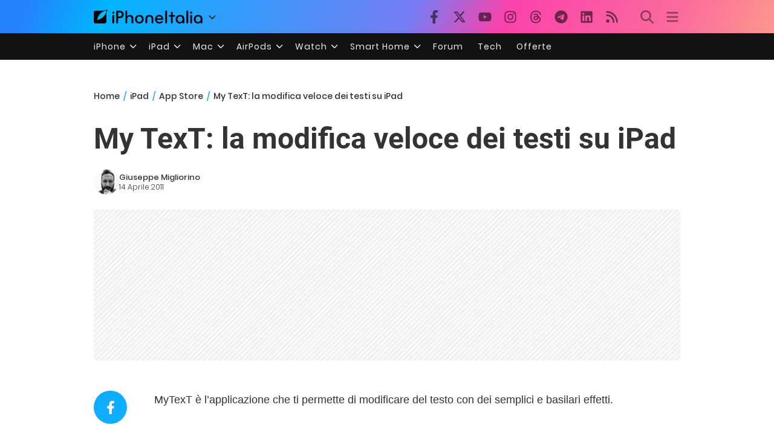

--- FILE ---
content_type: text/html; charset=UTF-8
request_url: https://ipad.iphoneitalia.com/45988/my-text-la-modifica-veloce-dei-testi-su-ipad
body_size: 28418
content:

<!doctype html>
<html lang="it-IT">

<head>
    <meta charset="UTF-8">
    <meta name="viewport" content="width=device-width, initial-scale=1">
    <link rel="profile" href="https://gmpg.org/xfn/11">
    <link rel="apple-touch-icon" sizes="180x180" href="/favicon-apple-touch-icon.png">
    <link rel="icon" type="image/png" sizes="32x32" href="/favicon-32x32.png">
    <link rel="icon" type="image/png" sizes="16x16" href="/favicon-16x16.png">
    <link rel="manifest" href="/favicon-site.webmanifest">
    <link rel="mask-icon" href="/favicon-safari-pinned-tab.svg" color="#00B4FF">
    <link rel="shortcut icon" href="/favicon.ico">

    
<script
  src="https://browser.sentry-cdn.com/7.101.1/bundle.tracing.min.js"
  crossorigin="anonymous"
></script>

<script>
  Sentry.init({
    dsn: "https://7a46500310191e71061598b9983d97f7@o4510573385416704.ingest.de.sentry.io/4510573388496976",

    integrations: [
      new Sentry.BrowserTracing(),
    ],

    tracesSampleRate: 0.2,

    environment: "production",
  });
</script>

<!-- Pre -->
<link rel="preload" href="https://ipad.iphoneitalia.com/wp-content/themes/spinblog-common-theme/js/dist/theme-bundle.min.js?ver=20260110-0" as="script">
<link rel="preload" href="https://ipad.iphoneitalia.com/wp-content/themes/spinblog-common-theme/js/dist/config-iphoneita.min.js?ver=6.2.8" as="script">
<link rel="preconnect" href="https://cdn.clickiocdn.com" crossorigin>
<link rel="preconnect" href="https://up.clickiocdn.com" crossorigin>
<link rel="preconnect" href="https://s.clickiocdn.com" crossorigin><!-- End Pre -->

<meta name="msapplication-TileColor" content="#00B4FF">
<!-- <meta name="theme-color" content="#000"> -->
<meta name="facebook-domain-verification" content="fs8bxneuscsojz5jn9cczq1e66gqzh" />

            <meta name="is_review" content="0" />
        <meta name='robots' content='max-image-preview:large' />

	<!-- This site is optimized with the Yoast SEO Premium plugin v20.4 (Yoast SEO v20.4) - https://yoast.com/wordpress/plugins/seo/ -->
	<title>My TexT: la modifica veloce dei testi su iPad</title>
	<link rel="canonical" href="https://ipad.iphoneitalia.com/45988/my-text-la-modifica-veloce-dei-testi-su-ipad" />
	<meta property="og:locale" content="it_IT" />
	<meta property="og:type" content="article" />
	<meta property="og:title" content="My TexT: la modifica veloce dei testi su iPad" />
	<meta property="og:description" content="MyTexT &egrave; l&rsquo;applicazione che ti permette di modificare del testo con dei semplici e basilari effetti. Potrai ad esempio trasformare tutte le lettere in maiuscolo/minuscolo oppure sostituire caratteri e/o parole secondo le tue preferenze con alcuni facili tocchi. L&rsquo;interfaccia semplice ed intuitiva rende rapide le operazioni di trasformazione. L&rsquo;integrazione con gli appunti (Copia/Incolla) del sistema, [&hellip;]" />
	<meta property="og:url" content="https://ipad.iphoneitalia.com/45988/my-text-la-modifica-veloce-dei-testi-su-ipad" />
	<meta property="og:site_name" content="iPad - iPhone Italia" />
	<meta property="article:publisher" content="https://www.facebook.com/iphoneitaliablog/" />
	<meta property="article:published_time" content="2011-04-14T20:58:32+00:00" />
	<meta property="article:modified_time" content="2011-04-13T23:00:13+00:00" />
	<meta property="og:image" content="https://static.ipaditalia.com/wp-content/uploads/2011/04/mytext_ipad.jpg" />
	<meta name="author" content="Giuseppe Migliorino" />
	<meta name="twitter:label1" content="Scritto da" />
	<meta name="twitter:data1" content="Giuseppe Migliorino" />
	<meta name="twitter:label2" content="Tempo di lettura stimato" />
	<meta name="twitter:data2" content="1 minuto" />
	<script type="application/ld+json" class="yoast-schema-graph">{"@context":"https://schema.org","@graph":[{"@type":"Article","@id":"https://ipad.iphoneitalia.com/45988/my-text-la-modifica-veloce-dei-testi-su-ipad#article","isPartOf":{"@id":"https://ipad.iphoneitalia.com/45988/my-text-la-modifica-veloce-dei-testi-su-ipad"},"author":{"name":"Giuseppe Migliorino","@id":"https://ipad.iphoneitalia.com/#/schema/person/5942ef02f7b890eaca569aff4340eb9c"},"headline":"My TexT: la modifica veloce dei testi su iPad","datePublished":"2011-04-14T20:58:32+00:00","dateModified":"2011-04-13T23:00:13+00:00","mainEntityOfPage":{"@id":"https://ipad.iphoneitalia.com/45988/my-text-la-modifica-veloce-dei-testi-su-ipad"},"wordCount":209,"commentCount":0,"publisher":{"@id":"https://ipad.iphoneitalia.com/#organization"},"image":{"@id":"https://ipad.iphoneitalia.com/45988/my-text-la-modifica-veloce-dei-testi-su-ipad#primaryimage"},"thumbnailUrl":"https://static-ipad.iphoneitalia.com/wp-content/uploads/2011/04/mytext_ipad.jpg","keywords":["App Store","iPad","modifica","My Text","testo"],"articleSection":["App Store","Produttività"],"inLanguage":"it-IT","potentialAction":[{"@type":"CommentAction","name":"Comment","target":["https://ipad.iphoneitalia.com/45988/my-text-la-modifica-veloce-dei-testi-su-ipad#respond"]}],"copyrightYear":"2011","copyrightHolder":{"@id":"https://ipad.iphoneitalia.com/#organization"}},{"@type":"WebPage","@id":"https://ipad.iphoneitalia.com/45988/my-text-la-modifica-veloce-dei-testi-su-ipad","url":"https://ipad.iphoneitalia.com/45988/my-text-la-modifica-veloce-dei-testi-su-ipad","name":"My TexT: la modifica veloce dei testi su iPad","isPartOf":{"@id":"https://ipad.iphoneitalia.com/#website"},"primaryImageOfPage":{"@id":"https://ipad.iphoneitalia.com/45988/my-text-la-modifica-veloce-dei-testi-su-ipad#primaryimage"},"image":{"@id":"https://ipad.iphoneitalia.com/45988/my-text-la-modifica-veloce-dei-testi-su-ipad#primaryimage"},"thumbnailUrl":"https://static-ipad.iphoneitalia.com/wp-content/uploads/2011/04/mytext_ipad.jpg","datePublished":"2011-04-14T20:58:32+00:00","dateModified":"2011-04-13T23:00:13+00:00","breadcrumb":{"@id":"https://ipad.iphoneitalia.com/45988/my-text-la-modifica-veloce-dei-testi-su-ipad#breadcrumb"},"inLanguage":"it-IT","potentialAction":[{"@type":"ReadAction","target":["https://ipad.iphoneitalia.com/45988/my-text-la-modifica-veloce-dei-testi-su-ipad"]}]},{"@type":"ImageObject","inLanguage":"it-IT","@id":"https://ipad.iphoneitalia.com/45988/my-text-la-modifica-veloce-dei-testi-su-ipad#primaryimage","url":"https://static-ipad.iphoneitalia.com/wp-content/uploads/2011/04/mytext_ipad.jpg","contentUrl":"https://static-ipad.iphoneitalia.com/wp-content/uploads/2011/04/mytext_ipad.jpg","width":"360","height":"480"},{"@type":"BreadcrumbList","@id":"https://ipad.iphoneitalia.com/45988/my-text-la-modifica-veloce-dei-testi-su-ipad#breadcrumb","itemListElement":[{"@type":"ListItem","position":1,"name":"Home (iPad)","item":"https://ipad.iphoneitalia.com/"},{"@type":"ListItem","position":2,"name":"App Store","item":"https://ipad.iphoneitalia.com/category/app-store"},{"@type":"ListItem","position":3,"name":"Produttività","item":"https://ipad.iphoneitalia.com/category/app-store/produttivita"},{"@type":"ListItem","position":4,"name":"My TexT: la modifica veloce dei testi su iPad"}]},{"@type":"WebSite","@id":"https://ipad.iphoneitalia.com/#website","url":"https://ipad.iphoneitalia.com/","name":"iPad - iPhone Italia","description":"Sezione iPad","publisher":{"@id":"https://ipad.iphoneitalia.com/#organization"},"potentialAction":[{"@type":"SearchAction","target":{"@type":"EntryPoint","urlTemplate":"https://ipad.iphoneitalia.com/?s={search_term_string}"},"query-input":"required name=search_term_string"}],"inLanguage":"it-IT"},{"@type":"Organization","@id":"https://ipad.iphoneitalia.com/#organization","name":"Spinblog","url":"https://ipad.iphoneitalia.com/","logo":{"@type":"ImageObject","inLanguage":"it-IT","@id":"https://ipad.iphoneitalia.com/#/schema/logo/image/","url":"https://static-ipad.iphoneitalia.com/wp-content/uploads/2020/05/Round-Logo-2019.png","contentUrl":"https://static-ipad.iphoneitalia.com/wp-content/uploads/2020/05/Round-Logo-2019.png","width":512,"height":512,"caption":"Spinblog"},"image":{"@id":"https://ipad.iphoneitalia.com/#/schema/logo/image/"},"sameAs":["https://www.facebook.com/iphoneitaliablog/","https://twitter.com/iPhone_Italia","https://www.instagram.com/iphoneitaliaofficial/","https://www.youtube.com/user/iPhoneItalia"]},{"@type":"Person","@id":"https://ipad.iphoneitalia.com/#/schema/person/5942ef02f7b890eaca569aff4340eb9c","name":"Giuseppe Migliorino","image":{"@type":"ImageObject","inLanguage":"it-IT","@id":"https://ipad.iphoneitalia.com/#/schema/person/image/","url":"https://secure.gravatar.com/avatar/21aae15a12f757814f9485a5119f2fa3?s=96&d=mm&r=x","contentUrl":"https://secure.gravatar.com/avatar/21aae15a12f757814f9485a5119f2fa3?s=96&d=mm&r=x","caption":"Giuseppe Migliorino"},"description":"Tra i veterani di iPhoneItalia, entra a far parte del team nel 2008 e, da allora, ha firmato decine di migliaia di articoli dedicati al mondo Apple e alla tecnologia in generale. Oggi è il Content Manager di iPhoneItalia, coordina le pubblicazioni, definisce la strategia dei contenuti e cura copy e ottimizzazione dei singoli articoli. Si occupa in particolare di news, approfondimenti sull’ecosistema Apple, trend del mercato tech e dinamiche del marketing digitale.","url":"https://ipad.iphoneitalia.com/author/giuseppe"}]}</script>
	<!-- / Yoast SEO Premium plugin. -->


<link rel="alternate" type="application/rss+xml" title="iPad - iPhone Italia &raquo; Feed" href="https://ipad.iphoneitalia.com/feed" />
<link rel="alternate" type="application/rss+xml" title="iPad - iPhone Italia &raquo; Feed dei commenti" href="https://ipad.iphoneitalia.com/comments/feed" />
<link rel="alternate" type="application/rss+xml" title="iPad - iPhone Italia &raquo; My TexT: la modifica veloce dei testi su iPad Feed dei commenti" href="https://ipad.iphoneitalia.com/45988/my-text-la-modifica-veloce-dei-testi-su-ipad/feed" />
<link rel='stylesheet' id='spinblog-theme-style-css' href='https://ipad.iphoneitalia.com/wp-content/themes/spinblog-common-theme/style.css?ver=20260110-0'  media='all' />
<script  defer src='https://ipad.iphoneitalia.com/wp-includes/js/jquery/jquery.min.js?ver=3.6.4' id='jquery-core-js'></script>
<script  defer src='https://ipad.iphoneitalia.com/wp-includes/js/jquery/jquery-migrate.min.js?ver=3.4.0' id='jquery-migrate-js'></script>
<link rel="https://api.w.org/" href="https://ipad.iphoneitalia.com/wp-json/" /><link rel="alternate" type="application/json" href="https://ipad.iphoneitalia.com/wp-json/wp/v2/posts/45988" /><link rel="EditURI" type="application/rsd+xml" title="RSD" href="https://ipad.iphoneitalia.com/xmlrpc.php?rsd" />
<link rel="wlwmanifest" type="application/wlwmanifest+xml" href="https://ipad.iphoneitalia.com/wp-includes/wlwmanifest.xml" />
<meta name="generator" content="WordPress 6.2.8" />
<link rel='shortlink' href='https://ipad.iphoneitalia.com/?p=45988' />
<link rel="alternate" type="application/json+oembed" href="https://ipad.iphoneitalia.com/wp-json/oembed/1.0/embed?url=https%3A%2F%2Fipad.iphoneitalia.com%2F45988%2Fmy-text-la-modifica-veloce-dei-testi-su-ipad" />
<link rel="alternate" type="text/xml+oembed" href="https://ipad.iphoneitalia.com/wp-json/oembed/1.0/embed?url=https%3A%2F%2Fipad.iphoneitalia.com%2F45988%2Fmy-text-la-modifica-veloce-dei-testi-su-ipad&#038;format=xml" />
<style type="text/css">.aawp .aawp-tb__row--highlight{background-color:#256aaf;}.aawp .aawp-tb__row--highlight{color:#fff;}.aawp .aawp-tb__row--highlight a{color:#fff;}</style>
<!--Plugin WP Missed Schedule 2013.1231.2013 Active - Tag 6707293c0218e2d8b7aa38d418ffa608-->

<!-- This site is patched which an important unfixed problem since WordPress 2.5+ to 3.9+ -->

    
<!-- CMP -->

<!-- TCF stub -->
<script type="text/javascript">
!function(){"use strict";var t,e,o=(t=function(t){function e(t){return(e="function"==typeof Symbol&&"symbol"==typeof Symbol.iterator?function(t){return typeof t}:function(t){return t&&"function"==typeof Symbol&&t.constructor===Symbol&&t!==Symbol.prototype?"symbol":typeof t})(t)}t.exports=function(){for(var t,o,n=[],r=window,a=r;a;){try{if(a.frames.__tcfapiLocator){t=a;break}}catch(t){}if(a===r.top)break;a=a.parent}t||(function t(){var e=r.document,o=!!r.frames.__tcfapiLocator;if(!o)if(e.body){var n=e.createElement("iframe");n.style.cssText="display:none",n.name="__tcfapiLocator",e.body.appendChild(n)}else setTimeout(t,5);return!o}(),r.__tcfapi=function(){for(var t=arguments.length,e=new Array(t),r=0;r<t;r++)e[r]=arguments[r];if(!e.length)return n;"setGdprApplies"===e[0]?e.length>3&&2===parseInt(e[1],10)&&"boolean"==typeof e[3]&&(o=e[3],"function"==typeof e[2]&&e[2]("set",!0)):"ping"===e[0]?"function"==typeof e[2]&&e[2]({gdprApplies:o,cmpLoaded:!1,cmpStatus:"stub"}):n.push(e)},r.addEventListener("message",(function(t){var o="string"==typeof t.data,n={};if(o)try{n=JSON.parse(t.data)}catch(t){}else n=t.data;var r="object"===e(n)&&null!==n?n.__tcfapiCall:null;r&&window.__tcfapi(r.command,r.version,(function(e,n){var a={__tcfapiReturn:{returnValue:e,success:n,callId:r.callId}};t&&t.source&&t.source.postMessage&&t.source.postMessage(o?JSON.stringify(a):a,"*")}),r.parameter)}),!1))}},t(e={exports:{}}),e.exports);o()}();
</script>

<!-- Default Consent Mode config -->
<script>
    //<![CDATA[
    window.dataLayer = window.dataLayer || [];
    function gtag(){dataLayer.push(arguments);}
    gtag('consent', 'default', {
        'ad_storage': 'denied',
        'analytics_storage': 'denied',
        'functionality_storage': 'denied',
        'personalization_storage': 'denied',
        'security_storage': 'denied',
        'ad_user_data': 'denied',
        'ad_personalization': 'denied',
        'wait_for_update': 1500
    });
    gtag('set', 'ads_data_redaction', false);
    gtag('set', 'url_passthrough', true);
    (function(){
        const s={adStorage:{storageName:"ad_storage",serialNumber:0},analyticsStorage:{storageName:"analytics_storage",serialNumber:1},functionalityStorage:{storageName:"functionality_storage",serialNumber:2},personalizationStorage:{storageName:"personalization_storage",serialNumber:3},securityStorage:{storageName:"security_storage",serialNumber:4},adUserData:{storageName:"ad_user_data",serialNumber:5},adPersonalization:{storageName:"ad_personalization",serialNumber:6}};let c=localStorage.getItem("__lxG__consent__v2");if(c){c=JSON.parse(c);if(c&&c.cls_val)c=c.cls_val;if(c)c=c.split("|");if(c&&c.length&&typeof c[14]!==undefined){c=c[14].split("").map(e=>e-0);if(c.length){let t={};Object.values(s).sort((e,t)=>e.serialNumber-t.serialNumber).forEach(e=>{t[e.storageName]=c[e.serialNumber]?"granted":"denied"});gtag("consent","update",t)}}}
        if(Math.random() < 0.05) {if (window.dataLayer && (window.dataLayer.some(e => e[0] === 'js' && e[1] instanceof Date) || window.dataLayer.some(e => e['event'] === 'gtm.js' && e['gtm.start'] == true ))) {document.head.appendChild(document.createElement('img')).src = "//clickiocdn.com/utr/gtag/?sid=205463";}}
    })();
    //]]>
</script>

<!-- Clickio Consent Main tag -->
<script async type="text/javascript" src="//clickiocmp.com/t/consent_205463.js"></script>
<!-- End CMP -->

<!-- Google Tag Manager -->
<script>(function(w,d,s,l,i){w[l]=w[l]||[];w[l].push({'gtm.start':
new Date().getTime(),event:'gtm.js'});var f=d.getElementsByTagName(s)[0],
j=d.createElement(s),dl=l!='dataLayer'?'&l='+l:'';j.async=true;j.src=
'https://www.googletagmanager.com/gtm.js?id='+i+dl;f.parentNode.insertBefore(j,f);
})(window,document,'script','dataLayer','GTM-M3J287D');</script>
<!-- End Google Tag Manager --></head>

<body class="post-template-default single single-post postid-45988 single-format-standard aawp-custom no-sidebar">

    
<script>
  (function(){
    const saved = document.cookie.match(/dark_mode=(true|false)/)?.[1];
    const prefersDark = window.matchMedia('(prefers-color-scheme: dark)').matches;
    const isDark = saved !== undefined ? saved === 'true' : prefersDark;
    document.body.classList.toggle('dark-mode', isDark);
  })();
</script>

<!-- Google Tag Manager (noscript) -->
<noscript><iframe src="https://www.googletagmanager.com/ns.html?id=GTM-M3J287D"
height="0" width="0" style="display:none;visibility:hidden"></iframe></noscript>
<!-- End Google Tag Manager (noscript) -->
    <div id="site">

        <header id="header" class="site-header headroom ">

            <nav class="navbar navbar-expand-sm">

                <div class="container">


                    <div id="logo" class="navbar-brand" style="display: flex; align-items: center;">
                        <a title="iPhoneItalia Homepage" href="https://www.iphoneitalia.com" alt="iPhoneItalia Homepage">
                                                            <svg class="logo-svg" xmlns="http://www.w3.org/2000/svg" viewBox="0 0 353 45">
                                <g>
                                    <path d="M212.637,16.932c-7.887,0-13.693,5.99-13.693,13.998c0,7.641,4.828,13.997,13.938,13.997c4.4,0,8.557-1.772,10.881-4.462
                                        c0.428-0.489,0.732-1.039,0.732-1.648c0-1.469-1.1-2.386-2.384-2.386c-0.733,0-1.405,0.429-1.894,0.917
                                        c-2.018,1.895-3.914,2.994-7.092,2.994c-5.072,0-7.947-3.177-8.253-7.396h18.276c1.652,0,2.201-0.977,2.201-1.955
                                        C225.35,23.167,220.338,16.932,212.637,16.932 M220.032,28.301h-15.037c0.55-3.79,3.423-6.785,7.642-6.785
                                        C216.793,21.516,219.543,24.634,220.032,28.301"/>
                                    <path d="M167.707,29.707v12.104c0,1.588,1.283,2.871,2.872,2.871c1.59,0,2.873-1.283,2.873-2.871V29.035
                                        c0-3.852,2.995-6.848,7.03-6.848c4.035,0,7.09,2.996,7.09,6.848v12.775c0,1.588,1.283,2.871,2.873,2.871s2.873-1.283,2.873-2.871
                                        V29.707c0-7.151-5.44-12.775-12.836-12.775C173.086,16.932,167.707,22.556,167.707,29.707"/>
                                    <path d="M162.082,30.93c0-7.703-5.502-13.999-13.998-13.999c-8.497,0-13.998,6.295-13.998,13.999
                                        c0,7.701,5.501,13.998,13.998,13.998C156.58,44.928,162.082,38.631,162.082,30.93 M156.336,30.93c0,4.951-2.873,9.107-8.252,9.107
                                        s-8.252-4.156-8.252-9.107s2.873-9.107,8.252-9.107S156.336,25.979,156.336,30.93"/>
                                    <path d="M128.46,41.811v-12.47c0-7.213-4.034-12.409-11.063-12.409c-4.036,0-7.091,1.834-8.802,5.135V5.929
                                        c0-2.017-1.284-2.934-2.874-2.934c-1.651,0-2.872,1.1-2.872,2.934v35.882c0,1.588,1.161,2.871,2.872,2.871
                                        c1.651,0,2.874-1.283,2.874-2.871V29.646c0-4.155,2.628-7.518,7.212-7.518c4.585,0,6.907,3.178,6.907,7.457v12.227
                                        c0,1.588,1.162,2.871,2.874,2.871C127.421,44.682,128.46,43.338,128.46,41.811"/>
                                    <path d="M78.942,41.688V27.507h4.328c9.291,0,13.875-4.89,13.875-11.92c0-7.029-4.584-12.103-13.875-12.103h-7.2
                                        c-1.835,0-2.996,1.222-2.996,2.995v35.208c0,1.65,1.222,2.994,2.996,2.994C77.782,44.682,78.942,43.338,78.942,41.688
                                    M84.432,8.863c4.522,0,6.846,3.118,6.846,6.724c0,3.607-2.324,6.541-6.846,6.541h-5.489V8.863H84.432z"/>
                                    <path d="M60.06,9.657c0,1.834,1.528,3.363,3.362,3.363c1.833,0,3.362-1.529,3.362-3.363c0-1.833-1.529-3.361-3.362-3.361
                                        C61.588,6.296,60.06,7.824,60.06,9.657 M66.295,41.811V20.049c0-1.589-1.223-2.873-2.873-2.873s-2.873,1.284-2.873,2.873v21.762
                                        c0,1.588,1.161,2.871,2.873,2.871C65.133,44.682,66.295,43.398,66.295,41.811"/>
                                    <path d="M352.712,30.93c0-8.253-5.197-13.999-13.998-13.999c-8.619,0-14.121,6.358-14.121,13.999
                                        c0,7.764,4.951,13.998,13.51,13.998c3.972,0,7.214-1.895,8.925-4.463v1.346c0,1.588,1.1,2.871,2.812,2.871
                                        c1.772,0,2.873-1.283,2.873-2.871V30.93z M346.965,30.93c0,4.768-3.239,9.107-8.312,9.107c-5.44,0-8.313-3.852-8.313-9.107
                                        c0-5.014,3.424-9.107,8.313-9.107S346.965,25.305,346.965,30.93"/>
                                    <path d="M318.861,41.811V20.049c0-1.589-1.221-2.873-2.873-2.873c-1.65,0-2.873,1.284-2.873,2.873v21.762
                                        c0,1.588,1.16,2.871,2.873,2.871C317.7,44.682,318.861,43.398,318.861,41.811 M312.627,9.657c0,1.834,1.527,3.363,3.361,3.363
                                        c1.832,0,3.363-1.529,3.363-3.363c0-1.833-1.531-3.361-3.363-3.361C314.154,6.296,312.627,7.824,312.627,9.657"/>
                                    <path d="M306.38,41.586V5.889c0-1.773-1.161-2.995-2.873-2.995c-1.833,0-2.994,1.345-2.994,2.995v35.697
                                        c0,1.65,1.222,2.996,2.994,2.996C305.219,44.582,306.38,43.236,306.38,41.586"/>
                                    <path d="M294.004,30.93c0-8.253-5.195-13.999-13.998-13.999c-8.618,0-14.12,6.358-14.12,13.999c0,7.764,4.951,13.998,13.51,13.998
                                        c3.972,0,7.212-1.895,8.925-4.463v1.346c0,1.588,1.1,2.871,2.812,2.871c1.772,0,2.872-1.283,2.872-2.871V30.93z M288.258,30.93
                                        c0,4.768-3.239,9.107-8.312,9.107c-5.44,0-8.313-3.852-8.313-9.107c0-5.014,3.424-9.107,8.313-9.107S288.258,25.305,288.258,30.93"
                                        />
                                    <path d="M256.165,41.811V22.433h5.256c1.347,0,2.386-1.039,2.386-2.384c0-1.345-1.039-2.384-2.386-2.384h-5.256V9.657
                                        c0-1.589-1.161-2.872-2.873-2.872c-1.711,0-2.873,1.283-2.873,2.872v8.008h-4.646c-1.344,0-2.383,1.039-2.383,2.384
                                        c0,1.345,1.039,2.384,2.383,2.384h4.646v19.378c0,1.588,1.162,2.871,2.873,2.871C255.004,44.682,256.165,43.398,256.165,41.811"/>
                                    <path d="M237.84,41.586V5.889c0-1.773-1.161-2.995-2.873-2.995c-1.834,0-2.994,1.345-2.994,2.995v35.697
                                        c0,1.65,1.223,2.996,2.994,2.996C236.679,44.582,237.84,43.236,237.84,41.586"/>
                                    <path style="fill-rule:evenodd;clip-rule:evenodd;" d="M43.945,0.009c-1.606-0.115-6.496,0.809-12.004,3.313H5.351
                                        C2.396,3.322,0,5.718,0,8.673v30.559c0,2.955,2.396,5.349,5.351,5.349h30.558c2.955,0,5.35-2.394,5.35-5.349V11.06
                                        C43.345,5.931,44.076,1.515,43.945,0.009z M31.753,22.869c-7.735,7.683-18.304,10.564-20.631,10.513
                                        c-0.091-2.326,2.614-12.942,10.167-20.803c7.733-7.682,18.304-10.564,20.63-10.511C42.011,4.393,39.305,15.01,31.753,22.869z"/>
                                </svg>
                                                    </a>
                        <div class="logo-caret-wrap">
                            <button id="header-menu-toggle" aria-label="Apri menu">
                                <svg width="20" height="20" viewBox="0 0 20 20"><polyline points="5,8 10,13 15,8" fill="none" stroke="#333" stroke-width="2"/></svg>
                            </button>
                            <div id="header-dropdown-menu">
                                <ul class="menu">
                                    <li class="menu-item home">
                                        <a href="https://www.iphoneitalia.com" class="menu-link" title="iPhoneItalia Home">
                                            <svg class="icon sprite home" width="16" height="16"><use href="#home"></use></svg>
                                            Home
                                        </a>
                                    </li>
                                    <li class="menu-item ipad">
                                        <a href="https://ipad.iphoneitalia.com/" class="menu-link" title="Sezione iPad">
                                            <svg class="icon sprite ipad" width="16" height="16"><use href="#ipad"></use></svg>
                                            iPad
                                        </a>
                                    </li>
                                    <li class="menu-item mac">
                                        <a href="https://mac.iphoneitalia.com/" class="menu-link" title="Sezione Mac">
                                            <svg class="icon sprite mac" width="16" height="16"><use href="#mac"></use></svg>
                                            Mac
                                        </a>
                                    </li>
                                    <li class="menu-item forum">
                                        <a href="https://forum.iphoneitalia.com/" class="menu-link" title="iPhoneItalia Forum" target="_blank" rel="noopener noreferrer">
                                            <svg class="icon sprite forum" width="16" height="16"><use href="#forum"></use></svg>
                                            Forum
                                        </a>
                                    </li>
                                </ul>
                            </div>
                        </div>
                    </div><!-- .logo -->

                    
                                        <div id="social-navigation" class="d-none d-lg-block">
                        <ul>
                            <li class="nav-item"><a href="https://www.facebook.com/iphoneitaliablog/" 
                        target="_blank" 
                        title="Facebook" 
                        class="nav-link">
                        <svg class="icon sprite facebook">
                            <use href="#facebook"></use>
                        </svg>
                        </a></li><li class="nav-item"><a href="https://twitter.com/iphone_italia" 
                        target="_blank" 
                        title="Twitter" 
                        class="nav-link">
                        <svg class="icon sprite twitter">
                            <use href="#twitter"></use>
                        </svg>
                        </a></li><li class="nav-item"><a href="https://www.youtube.com/user/iPhoneItalia" 
                        target="_blank" 
                        title="Youtube" 
                        class="nav-link">
                        <svg class="icon sprite youtube">
                            <use href="#youtube"></use>
                        </svg>
                        </a></li><li class="nav-item"><a href="https://www.instagram.com/iphoneitaliaofficial/" 
                        target="_blank" 
                        title="Instagram" 
                        class="nav-link">
                        <svg class="icon sprite instagram">
                            <use href="#instagram"></use>
                        </svg>
                        </a></li><li class="nav-item"><a href="https://www.threads.com/@iphoneitaliaofficial" 
                        target="_blank" 
                        title="Threads" 
                        class="nav-link">
                        <svg class="icon sprite threads">
                            <use href="#threads"></use>
                        </svg>
                        </a></li><li class="nav-item"><a href="https://t.me/iPhoneItaliaTelegram" 
                        target="_blank" 
                        title="Telegram" 
                        class="nav-link">
                        <svg class="icon sprite telegram">
                            <use href="#telegram"></use>
                        </svg>
                        </a></li><li class="nav-item"><a href="https://www.linkedin.com/company/iphoneitalia/" 
                        target="_blank" 
                        title="LinkedIn" 
                        class="nav-link">
                        <svg class="icon sprite linkedin">
                            <use href="#linkedin"></use>
                        </svg>
                        </a></li><li class="nav-item"><a href="https://www.iphoneitalia.com/feed" 
                        target="_blank" 
                        title="RSS" 
                        class="nav-link">
                        <svg class="icon sprite rss">
                            <use href="#rss"></use>
                        </svg>
                        </a></li>                        </ul>
                    </div><!-- #social-navigation desktop -->
                    
                    <div id="tools-navigation" class="ml-sm-0 ml-md-3">
                        <ul>
                            <li class="nav-item float-right float-sm-none">
                                <a href="#" class="nav-link icon search" title="Cerca">
                                    <svg class="icon sprite lens">
                                        <use href="#lens"></use>
                                    </svg>
                                </a>
                            </li>
                            <li class="nav-item float-left float-sm-none mr-0">
                                <a href="#" class="nav-link icon menu" title="Menu">
                                    <svg class="icon sprite menu">
                                        <use href="#menu"></use>
                                    </svg>
                                </a>
                            </li>
                        </ul>
                    </div><!-- #tools-navigation -->

                </div><!-- .container -->

            </nav><!-- .navbar -->

            <div class="secondary-menu-wrap">
                <div id="secondary-menu" class="container"><ul id="menu-menu-orizzontale-top" class="menu"><li id="menu-item-798062" class="menu-item menu-item-type-custom menu-item-object-custom menu-item-has-children menu-item-798062"><a href="#iPhone" class="nav-link">iPhone</a>
<ul class="sub-menu">
	<li id="menu-item-841283" class="menu-item menu-item-type-custom menu-item-object-custom menu-item-841283"><a href="https://www.iphoneitalia.com/841112/iphone-air-e-ora-ufficiale-apple-presenta-il-modello-piu-sottile" class="nav-link">iPhone Air</a></li>
	<li id="menu-item-798064" class="menu-item menu-item-type-custom menu-item-object-custom menu-item-798064"><a title="iPhone 13" href="https://www.iphoneitalia.com/841145/ecco-liphone-17-caratteristiche-prezzi-e-novita-finalmente-promotion" class="nav-link">iPhone 17</a></li>
	<li id="menu-item-798063" class="menu-item menu-item-type-custom menu-item-object-custom menu-item-798063"><a title="iPhone 14" href="https://www.iphoneitalia.com/841122/apple-presenta-iphone-17-pro-e-iphone-17-pro-max-caratteristiche-prezzi-e-tutte-le-novita" class="nav-link">iPhone 17 Pro</a></li>
	<li id="menu-item-798067" class="menu-item menu-item-type-custom menu-item-object-custom menu-item-798067"><a title="iPhone SE" href="https://www.iphoneitalia.com/834575/apple-svela-liphone-16e-caratteristiche-novita-e-prezzi" class="nav-link">iPhone 16e</a></li>
	<li id="menu-item-829740" class="menu-item menu-item-type-post_type menu-item-object-post menu-item-829740"><a href="https://www.iphoneitalia.com/829556/apple-presenta-iphone-16-camera-control-tasto-azione-chip-a18-e-apple-intelligence" class="nav-link">iPhone 16</a></li>
	<li id="menu-item-829744" class="menu-item menu-item-type-post_type menu-item-object-post menu-item-829744"><a href="https://www.iphoneitalia.com/829603/apple-svela-iphone-16-pro-e-iphone-16-pro-max" class="nav-link">iPhone 16 Pro</a></li>
	<li id="menu-item-812588" class="menu-item menu-item-type-custom menu-item-object-custom menu-item-812588"><a title="iPhone 15" href="https://www.iphoneitalia.com/iphone-15" class="nav-link">iPhone 15</a></li>
	<li id="menu-item-800872" class="menu-item menu-item-type-custom menu-item-object-custom menu-item-800872"><a title="iPhone Ricondizionati" href="https://www.iphoneitalia.com/miglior-sito-iphone-ricondizionati" class="nav-link">iPhone Ricondizionati</a></li>
	<li id="menu-item-830809" class="menu-item menu-item-type-post_type menu-item-object-page menu-item-830809"><a href="https://www.iphoneitalia.com/migliori-cover-iphone" class="nav-link">Migliori cover</a></li>
	<li id="menu-item-812872" class="menu-item menu-item-type-custom menu-item-object-custom menu-item-812872"><a title="Cuffie e Auricolari" href="https://iphoneitalia.com/migliori-cuffie-auricolari-bluetooth-per-iphone" class="nav-link">Cuffie e Auricolari</a></li>
	<li id="menu-item-802718" class="menu-item menu-item-type-custom menu-item-object-custom menu-item-802718"><a title="AirTag" href="https://www.iphoneitalia.com/airtag" class="nav-link">AirTag</a></li>
	<li id="menu-item-798072" class="menu-item menu-item-type-custom menu-item-object-custom menu-item-798072"><a title="iOS 15" href="https://www.iphoneitalia.com/829942/apple-rilascia-ufficialmente-ios-18-ecco-le-novita" class="nav-link">iOS 18</a></li>
	<li id="menu-item-809981" class="menu-item menu-item-type-custom menu-item-object-custom menu-item-809981"><a title="iOS 17" href="https://www.iphoneitalia.com/ios-17" class="nav-link">iOS 17</a></li>
	<li id="menu-item-798071" class="menu-item menu-item-type-custom menu-item-object-custom menu-item-798071"><a title="iOS 16" href="https://www.iphoneitalia.com/ios-16" class="nav-link">iOS 16</a></li>
</ul>
</li>
<li id="menu-item-798078" class="menu-item menu-item-type-custom menu-item-object-custom menu-item-has-children menu-item-798078"><a title="iPad" href="#iPad" class="nav-link">iPad</a>
<ul class="sub-menu">
	<li id="menu-item-800057" class="menu-item menu-item-type-custom menu-item-object-custom menu-item-800057"><a title="iPad Air" href="https://ipad.iphoneitalia.com/208848/apple-presenta-ipad-air-m3-e-la-nuova-magic-keyboard" class="nav-link">iPad Air</a></li>
	<li id="menu-item-800058" class="menu-item menu-item-type-custom menu-item-object-custom menu-item-800058"><a title="iPad 10" href="https://ipad.iphoneitalia.com/208855/ecco-il-nuovo-ipad-11-il-tablet-entry-level-di-apple" class="nav-link">iPad 11</a></li>
	<li id="menu-item-800059" class="menu-item menu-item-type-custom menu-item-object-custom menu-item-800059"><a title="iPad Mini" href="https://ipad.iphoneitalia.com/ipad-mini" class="nav-link">iPad Mini</a></li>
	<li id="menu-item-798079" class="menu-item menu-item-type-custom menu-item-object-custom menu-item-798079"><a title="iPad Pro" href="https://www.iphoneitalia.com/ipad-pro-2022" class="nav-link">iPad Pro</a></li>
	<li id="menu-item-800068" class="menu-item menu-item-type-custom menu-item-object-custom menu-item-800068"><a title="iPadOS 16" href="https://ipad.iphoneitalia.com/208681/ecco-ipados-18-ora-disponibile-ufficialmente" class="nav-link">iPadOS 18</a></li>
	<li id="menu-item-810305" class="menu-item menu-item-type-custom menu-item-object-custom menu-item-810305"><a title="iPadOS 17" href="https://ipad.iphoneitalia.com/ipados-17" class="nav-link">iPadOS 17</a></li>
	<li id="menu-item-803835" class="menu-item menu-item-type-custom menu-item-object-custom menu-item-803835"><a title="Apple Pencil" href="https://ipad.iphoneitalia.com/apple-pencil" class="nav-link">Apple Pencil</a></li>
</ul>
</li>
<li id="menu-item-798086" class="menu-item menu-item-type-custom menu-item-object-custom menu-item-has-children menu-item-798086"><a title="Mac" href="#Mac" class="nav-link">Mac</a>
<ul class="sub-menu">
	<li id="menu-item-800060" class="menu-item menu-item-type-custom menu-item-object-custom menu-item-800060"><a title="MacBook Air" href="https://mac.iphoneitalia.com/123806/apple-annuncia-il-nuovo-macbook-air-m4" class="nav-link">MacBook Air</a></li>
	<li id="menu-item-800061" class="menu-item menu-item-type-custom menu-item-object-custom menu-item-800061"><a title="MacBook Pro" href="https://mac.iphoneitalia.com/123393/apple-presenta-i-nuovi-macbook-pro-con-chip-m4-m4-pro-ed-m4-max" class="nav-link">MacBook Pro</a></li>
	<li id="menu-item-800062" class="menu-item menu-item-type-custom menu-item-object-custom menu-item-800062"><a title="iMac" href="https://mac.iphoneitalia.com/123308/apple-presenta-il-nuovo-imac-con-processore-m4" class="nav-link">iMac</a></li>
	<li id="menu-item-800064" class="menu-item menu-item-type-custom menu-item-object-custom menu-item-800064"><a title="Mac mini" href="https://mac.iphoneitalia.com/123338/apple-presenta-il-nuovo-mac-mini-m4-ecco-tutte-le-novita" class="nav-link">Mac mini</a></li>
	<li id="menu-item-800063" class="menu-item menu-item-type-custom menu-item-object-custom menu-item-800063"><a title="Mac Studio" href="https://mac.iphoneitalia.com/123802/apple-presenta-il-nuovo-mac-studio-a-scelta-tra-m4-max-o-m3-ultra" class="nav-link">Mac Studio</a></li>
	<li id="menu-item-809959" class="menu-item menu-item-type-custom menu-item-object-custom menu-item-809959"><a title="Mac Pro" href="https://mac.iphoneitalia.com/mac-pro" class="nav-link">Mac Pro</a></li>
	<li id="menu-item-800067" class="menu-item menu-item-type-custom menu-item-object-custom menu-item-800067"><a title="macOS Ventura" href="https://mac.iphoneitalia.com/123119/apple-rilascia-macos-sequoia" class="nav-link">macOS Sequoia</a></li>
	<li id="menu-item-810306" class="menu-item menu-item-type-custom menu-item-object-custom menu-item-810306"><a title="macOS Sonoma" href="https://mac.iphoneitalia.com/macos-sonoma" class="nav-link">macOS Sonoma</a></li>
	<li id="menu-item-802719" class="menu-item menu-item-type-custom menu-item-object-custom menu-item-802719"><a title="Studio Display" href="https://mac.iphoneitalia.com/studio-display" class="nav-link">Studio Display</a></li>
	<li id="menu-item-802720" class="menu-item menu-item-type-custom menu-item-object-custom menu-item-802720"><a title="Pro Display XDR" href="https://mac.iphoneitalia.com/pro-display-xdr" class="nav-link">Pro Display XDR</a></li>
</ul>
</li>
<li id="menu-item-800069" class="menu-item menu-item-type-custom menu-item-object-custom menu-item-has-children menu-item-800069"><a title="AirPods" href="#AirPods" class="nav-link">AirPods</a>
<ul class="sub-menu">
	<li id="menu-item-800070" class="menu-item menu-item-type-custom menu-item-object-custom menu-item-800070"><a title="AirPods" href="https://www.iphoneitalia.com/829566/apple-svela-gli-airpods-4-ecco-tutte-le-novita" class="nav-link">AirPods</a></li>
	<li id="menu-item-800072" class="menu-item menu-item-type-custom menu-item-object-custom menu-item-800072"><a title="AirPods Pro" href="https://www.iphoneitalia.com/841123/apple-presenta-le-airpods-pro-3" class="nav-link">AirPods Pro</a></li>
	<li id="menu-item-800071" class="menu-item menu-item-type-custom menu-item-object-custom menu-item-800071"><a title="AirPods Max" href="https://www.iphoneitalia.com/airpods-max" class="nav-link">AirPods Max</a></li>
</ul>
</li>
<li id="menu-item-798080" class="menu-item menu-item-type-custom menu-item-object-custom menu-item-has-children menu-item-798080"><a title="Watch" href="#Watch" class="nav-link">Watch</a>
<ul class="sub-menu">
	<li id="menu-item-798081" class="menu-item menu-item-type-custom menu-item-object-custom menu-item-798081"><a title="Apple Watch Ultra" href="https://www.iphoneitalia.com/841124/apple-presenta-i-nuovi-apple-watch-series-11-apple-watch-se-3-ed-apple-watch-ultra-3" class="nav-link">Apple Watch Ultra 3</a></li>
	<li id="menu-item-798082" class="menu-item menu-item-type-custom menu-item-object-custom menu-item-798082"><a title="Apple Watch Series 8" href="https://www.iphoneitalia.com/841124/apple-presenta-i-nuovi-apple-watch-series-11-apple-watch-se-3-ed-apple-watch-ultra-3" class="nav-link">Apple Watch Series 11</a></li>
	<li id="menu-item-800056" class="menu-item menu-item-type-custom menu-item-object-custom menu-item-800056"><a title="Apple Watch SE" href="https://www.iphoneitalia.com/841124/apple-presenta-i-nuovi-apple-watch-series-11-apple-watch-se-3-ed-apple-watch-ultra-3" class="nav-link">Apple Watch SE 3</a></li>
	<li id="menu-item-829741" class="menu-item menu-item-type-post_type menu-item-object-post menu-item-829741"><a href="https://www.iphoneitalia.com/829537/apple-presenta-apple-watch-series-10" class="nav-link">Apple Watch Series 10</a></li>
	<li id="menu-item-813656" class="menu-item menu-item-type-custom menu-item-object-custom menu-item-813656"><a title="Apple Watch Series 9" href="https://www.iphoneitalia.com/apple-watch-series-9" class="nav-link">Apple Watch Series 9</a></li>
	<li id="menu-item-830811" class="menu-item menu-item-type-custom menu-item-object-custom menu-item-830811"><a href="https://www.iphoneitalia.com/migliori-cinturini-apple-watch" class="nav-link">Migliori cinturini</a></li>
	<li id="menu-item-800065" class="menu-item menu-item-type-custom menu-item-object-custom menu-item-800065"><a title="watchOS 9" href="https://www.iphoneitalia.com/829964/apple-rilascia-ufficialmente-watchos-11-ecco-le-novita" class="nav-link">watchOS 11</a></li>
	<li id="menu-item-800066" class="menu-item menu-item-type-custom menu-item-object-custom menu-item-800066"><a title="watchOS 10" href="https://www.iphoneitalia.com/watchos-10" class="nav-link">watchOS 10</a></li>
</ul>
</li>
<li id="menu-item-803079" class="menu-item menu-item-type-custom menu-item-object-custom menu-item-has-children menu-item-803079"><a title="Smart Home" href="#SmartHome" class="nav-link">Smart Home</a>
<ul class="sub-menu">
	<li id="menu-item-803080" class="menu-item menu-item-type-custom menu-item-object-custom menu-item-803080"><a title="Apple TV 4K" href="https://www.iphoneitalia.com/apple-tv-4k" class="nav-link">Apple TV 4K</a></li>
	<li id="menu-item-803083" class="menu-item menu-item-type-custom menu-item-object-custom menu-item-803083"><a title="tvOS 16" href="https://www.iphoneitalia.com/829985/apple-rilascia-ufficialmente-tvos-18-ecco-le-novita" class="nav-link">tvOS 18</a></li>
	<li id="menu-item-803198" class="menu-item menu-item-type-custom menu-item-object-custom menu-item-803198"><a title="HomePod" href="https://www.iphoneitalia.com/homepod" class="nav-link">HomePod</a></li>
	<li id="menu-item-803082" class="menu-item menu-item-type-custom menu-item-object-custom menu-item-803082"><a title="HomePod mini" href="https://www.iphoneitalia.com/homepod-mini" class="nav-link">HomePod mini</a></li>
	<li id="menu-item-803081" class="menu-item menu-item-type-custom menu-item-object-custom menu-item-803081"><a title="Accessori Smart Home" href="https://www.iphoneitalia.com/accessori-smart-home" class="nav-link">Accessori Smart Home</a></li>
</ul>
</li>
<li id="menu-item-798074" class="menu-item menu-item-type-custom menu-item-object-custom menu-item-798074"><a title="Forum" target="_blank" rel="noopener" href="https://forum.iphoneitalia.com" class="nav-link">Forum</a></li>
<li id="menu-item-798077" class="menu-item menu-item-type-custom menu-item-object-custom menu-item-798077"><a title="Tech" href="https://www.iphoneitalia.com/category/tecnologia" class="nav-link">Tech</a></li>
<li id="menu-item-798076" class="menu-item menu-item-type-custom menu-item-object-custom menu-item-798076"><a title="Offerte" href="https://www.iphoneitalia.com/category/offerte" class="nav-link">Offerte</a></li>
</ul></div>            </div><!-- #secondary-menu-wrap -->

        </header><!-- #header -->

        
        <div id="main" class="site-main">

            
            <div class="container">

            

    <div id="single" class="main-content full-width" data-loadmore-page="1" data-loadmore-singlepost="true"
         data-loadmore-tmpl="content-single" data-loadmore-limit="1">
        
<article id="post-45988" class="active post-45988 post type-post status-publish format-standard hentry category-app-store category-produttivita tag-app-store tag-ipad tag-modifica tag-my-text tag-testo"         data-post-url="https://ipad.iphoneitalia.com/45988/my-text-la-modifica-veloce-dei-testi-su-ipad">

    	
    <header class="entry-header">

        <nav id="breadcrumbs"><a href="https://www.iphoneitalia.com">Home</a> <span class="slashbar">/</span> <a href="https://ipad.iphoneitalia.com/">iPad</a> <span class="slashbar">/</span> <a href="https://ipad.iphoneitalia.com/category/app-store">App Store</a> <span class="slashbar">/</span> <span>My TexT: la modifica veloce dei testi su iPad</span></nav>
        <h1 class="entry-title">My TexT: la modifica veloce dei testi su iPad</h1>

        
        <div class="entry-meta">
            <div class="author-block"><a href="https://ipad.iphoneitalia.com/author/giuseppe" 
                          class="avatar" style="background-image: url('https://secure.gravatar.com/avatar/21aae15a12f757814f9485a5119f2fa3?s=96&d=mm&r=x')" 
                          title="Giuseppe Migliorino"></a><div class="author-text"><span class="author">
                  <a href="https://ipad.iphoneitalia.com/author/giuseppe"
                  class="url fn n"
                  title="Giuseppe Migliorino"
                  rel="author">Giuseppe Migliorino</a></span><span class="posted-on"><time datetime="2011-04-14T22:58:32+02:00">14 Aprile 2011</time></span></div><!-- .author-text --></div><!-- .author-block -->                    </div><!-- .entry-meta -->

	</header><!-- .entry-header -->

  

<div id="addendoContainer_9001_970x250" class="text-center mb-5 adbox ad_970x250 ad_bg"></div>
  
	<div class="entry-content">

        <div class="inner-container">
            <p>MyTexT &egrave; l&rsquo;applicazione che ti permette di modificare del testo con dei semplici e basilari effetti.</p><p><img fetchpriority="high" decoding="async" class="alignnone size-full wp-image-45989" title="mytext_ipad" src="https://static-ipad.iphoneitalia.com/wp-content/uploads/2011/04/mytext_ipad.jpg" alt="" width="360" height="480"><div id="addendoContainer_Video" class="text-center mt-4 mb-4 ad-space"></div>
<div id="addendoContainer_9022_1_MultiSize" class="text-center mt-4 mb-4 adbox ad_horizontal_article ad-space ad_bg"></div></p><p><!--more-->Potrai ad esempio trasformare tutte le lettere in maiuscolo/minuscolo oppure sostituire caratteri e/o parole secondo le tue preferenze con alcuni facili tocchi.<br>
L&rsquo;interfaccia semplice ed intuitiva rende rapide le operazioni di trasformazione.<br>
L&rsquo;integrazione con gli appunti (Copia/Incolla) del sistema, permette di trasferire i contenuti creati in MyTexT in tutte le altre applicazioni installate sul tuo iPhone: Messaggi, Contatti, Note, ecc&hellip;</p><p>Ti &egrave; mai capitato ad esempio di voler modificare il testo di un messaggio, o il contenuto di una nota? Con MyTexT potrai personalizzare rapidamente il testo per poi riutilizzarlo per un nuovo messaggio o per un post nel tuo social network preferito.</p><p>I principali tipi di trasformazione del testo sono:</p>

<ul>
<li>trasforma tutto in maiuscolo</li>
<li> trasforma tutto in minuscolo</li>
<li>escape di caratteri</li>
<li> sostituzione di caratteri/parole</li>
<li> mescolamento caratteri/parole alla rinfusa</li>
<li>inversione dell&rsquo;ordine del testo</li>
</ul><p>Altre funzionalit&agrave;:<div id="addendoContainer_9022_2_MultiSize" class="text-center mt-4 mb-4 adbox ad_horizontal_article ad-space ad_bg"></div></p><ul>
<li>integrazione con gli appunti di sistema (Copia/Incolla)</li>
<li>salvataggio automatico del testo alla chiusura dell&rsquo;applicazione; il testo viene ripristinato alla successiva riapertura</li>
<li>possibilit&agrave; di tornare indietro nelle modifiche</li>
<li>anteprima di una trasformazione</li>
<li>personalizzazione del comportamento di alcuni effetti</li>
</ul><p>L&rsquo;applicazione &egrave;&nbsp;<a href="https://go.skimresources.com?id=94517X1548944&amp;xs=1&amp;url=http%3A%2F%2Fitunes.apple.com%2Fit%2Fapp%2Fmy-text%2Fid388435986&amp;xcust=autolink" target="_blank">disponibile su App Store al prezzo di 0,79&euro;</a>.</p>

            
            <div id="article-widget-area"><a class="artcta amazon" title="Offerte Amazon di oggi" href="https://www.iphoneitalia.com/836164/migliori-offerte-del-giorno"  rel="noopener"><span class="text">Offerte Amazon di oggi</span><svg class="icon sprite amazon"><use href="#amazon"></use></svg></a></div>
                    </div><!-- .inner-container -->

                    <div class="social-sharing vertical d-none d-md-block">
                <div class="socialshare_links width_columns_1">
                <ul class="socialshare_links_list">
                <li class="socialshare_item">
                    <a href="https://www.facebook.com/sharer/sharer.php?u=https%3A%2F%2Fipad.iphoneitalia.com%2F45988%2Fmy-text-la-modifica-veloce-dei-testi-su-ipad" title="Condividi articolo su Facebook" target="_blank" rel="nofollow" class="sociallink">
                    <svg class="icon sprite facebook"><use href="#facebook"></use></svg>
                    <span class="social_label">Facebook</span>
                    </a>
                </li>
                <li class="socialshare_item">
                    <a href="https://twitter.com/intent/tweet?text=My%20TexT%3A%20la%20modifica%20veloce%20dei%20testi%20su%20iPad&url=https%3A%2F%2Fipad.iphoneitalia.com%2F45988%2Fmy-text-la-modifica-veloce-dei-testi-su-ipad" title="Condividi articolo su X (Twitter)" target="_blank" rel="nofollow" class="sociallink">
                    <svg class="icon sprite twitter"><use href="#twitter"></use></svg>
                    <span class="social_label">X (Twitter)</span>
                    </a>
                </li>
                <li class="socialshare_item">
                    <a href="https://www.linkedin.com/shareArticle?mini=true&url=https%3A%2F%2Fipad.iphoneitalia.com%2F45988%2Fmy-text-la-modifica-veloce-dei-testi-su-ipad" title="Condividi articolo su Linkedin"  target="_blank" rel="nofollow" class="sociallink">
                    <svg class="icon sprite linkedin"><use href="#linkedin"></use></svg>
                    <span class="social_label">Linkedin</span>
                    </a>
                </li>
                <li class="socialshare_item">
                    <a href="https://t.me/share/url?url=https%3A%2F%2Fipad.iphoneitalia.com%2F45988%2Fmy-text-la-modifica-veloce-dei-testi-su-ipad&title=My%20TexT%3A%20la%20modifica%20veloce%20dei%20testi%20su%20iPad" title="Condividi articolo su Telegram" target="_blank" rel="nofollow" class="sociallink">
                    <svg class="icon sprite telegram"><use href="#telegram"></use></svg>
                    <span class="social_label">Telegram</span>
                    </a>
                </li>
                <li class="socialshare_item">
                    <a href="https://wa.me/?text=My%20TexT%3A%20la%20modifica%20veloce%20dei%20testi%20su%20iPad%20https%3A%2F%2Fipad.iphoneitalia.com%2F45988%2Fmy-text-la-modifica-veloce-dei-testi-su-ipad" title="Condividi articolo su WhatsApp" target="_blank" rel="nofollow" class="sociallink">
                    <svg class="icon sprite whatsapp"><use href="#whatsapp"></use></svg>
                    <span class="social_label">WhatsApp</span>
                    </a>
                </li>
                </ul>
            </div><button class="clipboard" data-clipboard-url="https://ipad.iphoneitalia.com/45988/my-text-la-modifica-veloce-dei-testi-su-ipad" title="Copia URL articolo">
            <svg class="icon sprite copy"><use href="#copy"></use></svg>
            <span class="tooltip-copy-url" data-tooltip="Copiato" data-flow="down"></span>
            </button>            </div><!-- .social-sharing .vertical -->
        
        
	</div><!-- .entry-content -->

	<footer class="entry-footer">

        <div class="inner-container">
            
            <div id="disqus_trigger"
                data-url="https://ipad.iphoneitalia.com/45988/my-text-la-modifica-veloce-dei-testi-su-ipad"
                data-id="45988"
                data-title="My TexT: la modifica veloce dei testi su iPad"
                data-shortname="ipaditalia">
            </div>

                

                                
        </div><!-- .inner-container -->

        
        
            <div class="grid-offers-widget widget_block">
    <div class="live-offers-widget default" >
        
    <div class="offers-header vw-header">
        <span class="offers-title">Ultime offerte del giorno</span>
        <a href="https://www.iphoneitalia.com/836164/migliori-offerte-del-giorno#autorefresh-note" 
        alt="Offerte del giorno" 
        title="Le migliori Offerte del giorno" 
        class="offers-button">Vedi tutte</a>
    </div>
        <div class="dot-pagination live-offers-dot-pagination" data-item-selector=".vw-box">
        <div id="live-offers-vertical-container" class="vw-container carousel snap">
              <div class="offer-box vertical vw-box" id="7" data-store="amazon">
      <div class="image-box">
          <a href="https://www.amazon.it/music/unlimited?aref=%5B%5BCS_MADS_TOKEN%5D%5D&#038;aaxitk=df262ba20f49dafde5448b07dd73ec00&#038;pf_rd_r=Q69KM54899SHQ3WEVA2C&#038;pf_rd_p=9d14a669-1f06-4859-acb8-16c3e32d6ae0&#038;pd_rd_r=77e50775-0920-4925-a39f-7b60039716e8&#038;pd_rd_w=elRfM&#038;pd_rd_wg=P2EQo&#038;linkCode=ll2&#038;tag=ipit-off-sticky-21&#038;linkId=e77da147baf39f60652dcb4ad285b485&#038;language=it_IT&#038;ref_=as_li_ss_tl" title="Amazon Music Unlimited gratis 3 mesi" target="_blank" class="product-image" rel="sponsored">
              <img loading="lazy" src="https://static.iphoneitalia.com/wp-content/uploads/2025/06/Offerta-Amazon-Music-Prime.jpg" alt="Amazon Music Unlimited gratis 3 mesi" />
          </a>
          <div class="tag product-reduction">-100%</div>
      </div>
      <div class="product-content">
          <div class="offer-time">In evidenza</div>
          <h2 class="product-title">
              <a href="https://www.amazon.it/music/unlimited?aref=%5B%5BCS_MADS_TOKEN%5D%5D&#038;aaxitk=df262ba20f49dafde5448b07dd73ec00&#038;pf_rd_r=Q69KM54899SHQ3WEVA2C&#038;pf_rd_p=9d14a669-1f06-4859-acb8-16c3e32d6ae0&#038;pd_rd_r=77e50775-0920-4925-a39f-7b60039716e8&#038;pd_rd_w=elRfM&#038;pd_rd_wg=P2EQo&#038;linkCode=ll2&#038;tag=ipit-off-sticky-21&#038;linkId=e77da147baf39f60652dcb4ad285b485&#038;language=it_IT&#038;ref_=as_li_ss_tl" title="Amazon Music Unlimited gratis 3 mesi" target="_blank" rel="sponsored">Amazon Music Unlimited gratis 3 mesi</a>
          </h2>
      </div>
      <div class="price-wrap">
          <div class="prices"><span class="product-price-strike">10,99 €</span></div>
      </div>
      <a href="https://www.amazon.it/music/unlimited?aref=%5B%5BCS_MADS_TOKEN%5D%5D&#038;aaxitk=df262ba20f49dafde5448b07dd73ec00&#038;pf_rd_r=Q69KM54899SHQ3WEVA2C&#038;pf_rd_p=9d14a669-1f06-4859-acb8-16c3e32d6ae0&#038;pd_rd_r=77e50775-0920-4925-a39f-7b60039716e8&#038;pd_rd_w=elRfM&#038;pd_rd_wg=P2EQo&#038;linkCode=ll2&#038;tag=ipit-off-sticky-21&#038;linkId=e77da147baf39f60652dcb4ad285b485&#038;language=it_IT&#038;ref_=as_li_ss_tl" title="Amazon Music Unlimited gratis 3 mesi" target="_blank" class="product-btn amazon" rel="sponsored"><strong>Offerta</strong> </a>
  </div>
  <div class="offer-box vertical vw-box" id="a72d04be-6e1a-4eee-9d37-480357832397" data-store="amazon">
      <div class="image-box">
          <a href="https://www.amazon.it/dp/B0D84YX465/?tag=ipit-off-gg-hwg-21&#038;psc=1" title="Spigen Glas.tR EZ Fit Vetro Temperato compatibile con iPhone 17 Pro" target="_blank" class="product-image" rel="sponsored">
              <img loading="lazy" src="https://m.media-amazon.com/images/I/61JnNVyi0SL._SS200.jpg" alt="Spigen Glas.tR EZ Fit Vetro Temperato compatibile con iPhone 17 Pro" />
          </a>
          <div class="tag product-reduction">-20%</div>
      </div>
      <div class="product-content">
          <div class="offer-time">In evidenza</div>
          <h2 class="product-title">
              <a href="https://www.amazon.it/dp/B0D84YX465/?tag=ipit-off-gg-hwg-21&#038;psc=1" title="Spigen Glas.tR EZ Fit Vetro Temperato compatibile con iPhone 17 Pro" target="_blank" rel="sponsored">Spigen Glas.tR EZ Fit Vetro Temperato co</a>
          </h2>
      </div>
      <div class="price-wrap">
          <div class="prices"><span class="product-price-strike">21,99 €</span></div>
      </div>
      <a href="https://www.amazon.it/dp/B0D84YX465/?tag=ipit-off-gg-hwg-21&#038;psc=1" title="Spigen Glas.tR EZ Fit Vetro Temperato compatibile con iPhone 17 Pro" target="_blank" class="product-btn amazon" rel="sponsored"><strong>17,59 €</strong> </a>
  </div>
  <div class="offer-box vertical vw-box" id="dfcbfad7-4469-46c4-89c9-c70cf74ae8ed" data-store="amazon">
      <div class="image-box">
          <a href="https://www.amazon.it/dp/B0D84YX465/?tag=ipit-off-gg-hwg-21&#038;psc=1" title="Spigen Glas.tR EZ Fit Vetro Temperato compatibile con iPhone 17 Pro" target="_blank" class="product-image" rel="sponsored">
              <img loading="lazy" src="https://m.media-amazon.com/images/I/61JnNVyi0SL._SS200.jpg" alt="Spigen Glas.tR EZ Fit Vetro Temperato compatibile con iPhone 17 Pro" />
          </a>
          <div class="tag product-reduction">-20%</div>
      </div>
      <div class="product-content">
          <div class="offer-time">In evidenza</div>
          <h2 class="product-title">
              <a href="https://www.amazon.it/dp/B0D84YX465/?tag=ipit-off-gg-hwg-21&#038;psc=1" title="Spigen Glas.tR EZ Fit Vetro Temperato compatibile con iPhone 17 Pro" target="_blank" rel="sponsored">Spigen Glas.tR EZ Fit Vetro Temperato co</a>
          </h2>
      </div>
      <div class="price-wrap">
          <div class="prices"><span class="product-price-strike">21,99 €</span></div>
      </div>
      <a href="https://www.amazon.it/dp/B0D84YX465/?tag=ipit-off-gg-hwg-21&#038;psc=1" title="Spigen Glas.tR EZ Fit Vetro Temperato compatibile con iPhone 17 Pro" target="_blank" class="product-btn amazon" rel="sponsored"><strong>17,59 €</strong> </a>
  </div>
  <div class="offer-box vertical vw-box" id="e0861964-6d32-40aa-bce2-4f7144771f72" data-store="amazon">
      <div class="image-box">
          <a href="https://www.amazon.it/dp/B0B1QRZR7L/?tag=ipit-off-gg-hwg-21&#038;psc=1&#038;m=a11il2pnwyju7h" title="Nenuco - sei Ben Coperto?, Bambola Elettronica" target="_blank" class="product-image" rel="sponsored">
              <img loading="lazy" src="https://m.media-amazon.com/images/I/717SC3mW2ZL._SS200.jpg" alt="Nenuco - sei Ben Coperto?, Bambola Elettronica" />
          </a>
          
      </div>
      <div class="product-content">
          <div class="offer-time">10:25</div>
          <h2 class="product-title">
              <a href="https://www.amazon.it/dp/B0B1QRZR7L/?tag=ipit-off-gg-hwg-21&#038;psc=1&#038;m=a11il2pnwyju7h" title="Nenuco - sei Ben Coperto?, Bambola Elettronica" target="_blank" rel="sponsored">Nenuco - sei Ben Coperto?, Bambola Elett</a>
          </h2>
      </div>
      <div class="price-wrap">
          <div class="prices"></div>
      </div>
      <a href="https://www.amazon.it/dp/B0B1QRZR7L/?tag=ipit-off-gg-hwg-21&#038;psc=1&#038;m=a11il2pnwyju7h" title="Nenuco - sei Ben Coperto?, Bambola Elettronica" target="_blank" class="product-btn amazon" rel="sponsored"><strong>27,69 €</strong> </a>
  </div>
  <div class="offer-box vertical vw-box" id="59998ae5-46ad-44dd-b199-c83a7ffeb1bc" data-store="amazon">
      <div class="image-box">
          <a href="https://www.amazon.it/dp/B0B4F28TZZ/?tag=ipit-off-gg-hwg-21&#038;psc=1&#038;m=a11il2pnwyju7h" title="Carhartt Pantaloni da lavoro da uomo Ripstop Cargo Fleece Lined" target="_blank" class="product-image" rel="sponsored">
              <img loading="lazy" src="https://m.media-amazon.com/images/I/51tvo4Yl64L._SS200.jpg" alt="Carhartt Pantaloni da lavoro da uomo Ripstop Cargo Fleece Lined" />
          </a>
          <div class="tag product-reduction">-40%</div>
      </div>
      <div class="product-content">
          <div class="offer-time">10:22</div>
          <h2 class="product-title">
              <a href="https://www.amazon.it/dp/B0B4F28TZZ/?tag=ipit-off-gg-hwg-21&#038;psc=1&#038;m=a11il2pnwyju7h" title="Carhartt Pantaloni da lavoro da uomo Ripstop Cargo Fleece Lined" target="_blank" rel="sponsored">Carhartt Pantaloni da lavoro da uomo Rip</a>
          </h2>
      </div>
      <div class="price-wrap">
          <div class="prices"><span class="product-price-strike">114,99 €</span></div>
      </div>
      <a href="https://www.amazon.it/dp/B0B4F28TZZ/?tag=ipit-off-gg-hwg-21&#038;psc=1&#038;m=a11il2pnwyju7h" title="Carhartt Pantaloni da lavoro da uomo Ripstop Cargo Fleece Lined" target="_blank" class="product-btn amazon" rel="sponsored"><strong>68,99 €</strong> <svg class="icon fire"><use href="#fire"></use></svg></a>
  </div>
  <div class="offer-box vertical vw-box" id="43b3d91b-d918-481c-b485-b2a615e82e27" data-store="amazon">
      <div class="image-box">
          <a href="https://www.amazon.it/dp/B07HK9Y2P1/?tag=ipit-off-gg-hwg-21&#038;psc=1&#038;m=a11il2pnwyju7h" title="Amazon Essentials Jeans Slim Fit Elasticizzati, Bootcut - colori fuori produzione Uomo" target="_blank" class="product-image" rel="sponsored">
              <img loading="lazy" src="https://m.media-amazon.com/images/I/81+c-A+hvtL._SS200.jpg" alt="Amazon Essentials Jeans Slim Fit Elasticizzati, Bootcut - colori fuori produzione Uomo" />
          </a>
          
      </div>
      <div class="product-content">
          <div class="offer-time">10:22</div>
          <h2 class="product-title">
              <a href="https://www.amazon.it/dp/B07HK9Y2P1/?tag=ipit-off-gg-hwg-21&#038;psc=1&#038;m=a11il2pnwyju7h" title="Amazon Essentials Jeans Slim Fit Elasticizzati, Bootcut - colori fuori produzione Uomo" target="_blank" rel="sponsored">Amazon Essentials Jeans Slim Fit Elastic</a>
          </h2>
      </div>
      <div class="price-wrap">
          <div class="prices"></div>
      </div>
      <a href="https://www.amazon.it/dp/B07HK9Y2P1/?tag=ipit-off-gg-hwg-21&#038;psc=1&#038;m=a11il2pnwyju7h" title="Amazon Essentials Jeans Slim Fit Elasticizzati, Bootcut - colori fuori produzione Uomo" target="_blank" class="product-btn amazon" rel="sponsored"><strong>21,03 €</strong> </a>
  </div>
  <div class="offer-box vertical vw-box" id="8397f9eb-ce57-4718-ac85-6bbf0bdcbc02" data-store="amazon">
      <div class="image-box">
          <a href="https://www.amazon.it/dp/B0FHQKC7Q9/?tag=ipit-off-gg-hwg-21&#038;psc=1" title="XIAOMI OpenWear Stereo Pro: comfort tutto il giorno, aderenza perfetta" target="_blank" class="product-image" rel="sponsored">
              <img loading="lazy" src="https://m.media-amazon.com/images/I/617OHDenQBL._SS200.jpg" alt="XIAOMI OpenWear Stereo Pro: comfort tutto il giorno, aderenza perfetta" />
          </a>
          <div class="tag product-reduction">-24%</div>
      </div>
      <div class="product-content">
          <div class="offer-time">10:18</div>
          <h2 class="product-title">
              <a href="https://www.amazon.it/dp/B0FHQKC7Q9/?tag=ipit-off-gg-hwg-21&#038;psc=1" title="XIAOMI OpenWear Stereo Pro: comfort tutto il giorno, aderenza perfetta" target="_blank" rel="sponsored">XIAOMI OpenWear Stereo Pro: comfort tutt</a>
          </h2>
      </div>
      <div class="price-wrap">
          <div class="prices"><span class="product-price-strike">149,99 €</span></div>
      </div>
      <a href="https://www.amazon.it/dp/B0FHQKC7Q9/?tag=ipit-off-gg-hwg-21&#038;psc=1" title="XIAOMI OpenWear Stereo Pro: comfort tutto il giorno, aderenza perfetta" target="_blank" class="product-btn amazon" rel="sponsored"><strong>114,07 €</strong> <svg class="icon fire"><use href="#fire"></use></svg></a>
  </div>
  <div class="offer-box vertical vw-box" id="224edb1b-199a-4f9b-9af8-13c25cf625fa" data-store="amazon">
      <div class="image-box">
          <a href="https://www.amazon.it/dp/B0C667JBMP/?tag=ipit-off-gg-hwg-21&#038;psc=1&#038;m=a11il2pnwyju7h" title="Peluche interattivo di gattino furReal Wag-A-Lots, gattino di peluche che cammina con suoni da 20 cm" target="_blank" class="product-image" rel="sponsored">
              <img loading="lazy" src="https://m.media-amazon.com/images/I/61dtP5PwP9L._SS200.jpg" alt="Peluche interattivo di gattino furReal Wag-A-Lots, gattino di peluche che cammina con suoni da 20 cm" />
          </a>
          <div class="tag product-reduction">-17%</div>
      </div>
      <div class="product-content">
          <div class="offer-time">10:18</div>
          <h2 class="product-title">
              <a href="https://www.amazon.it/dp/B0C667JBMP/?tag=ipit-off-gg-hwg-21&#038;psc=1&#038;m=a11il2pnwyju7h" title="Peluche interattivo di gattino furReal Wag-A-Lots, gattino di peluche che cammina con suoni da 20 cm" target="_blank" rel="sponsored">Peluche interattivo di gattino furReal W</a>
          </h2>
      </div>
      <div class="price-wrap">
          <div class="prices"><span class="product-price-strike">29,99 €</span></div>
      </div>
      <a href="https://www.amazon.it/dp/B0C667JBMP/?tag=ipit-off-gg-hwg-21&#038;psc=1&#038;m=a11il2pnwyju7h" title="Peluche interattivo di gattino furReal Wag-A-Lots, gattino di peluche che cammina con suoni da 20 cm" target="_blank" class="product-btn amazon" rel="sponsored"><strong>24,90 €</strong> <svg class="icon fire"><use href="#fire"></use></svg></a>
  </div>
  <div class="offer-box vertical vw-box" id="2b5ef4af-f28b-42b8-9b68-87c1a12004bb" data-store="amazon">
      <div class="image-box">
          <a href="https://www.amazon.it/dp/B0109IY8PA/?tag=ipit-off-gg-hwg-21&#038;psc=1&#038;m=a11il2pnwyju7h" title="StarTech.com Adattatore Ethernet USB C, Convertitore USB Type" target="_blank" class="product-image" rel="sponsored">
              <img loading="lazy" src="https://m.media-amazon.com/images/I/71oMQbTr68L._SS200.jpg" alt="StarTech.com Adattatore Ethernet USB C, Convertitore USB Type" />
          </a>
          
      </div>
      <div class="product-content">
          <div class="offer-time">10:18</div>
          <h2 class="product-title">
              <a href="https://www.amazon.it/dp/B0109IY8PA/?tag=ipit-off-gg-hwg-21&#038;psc=1&#038;m=a11il2pnwyju7h" title="StarTech.com Adattatore Ethernet USB C, Convertitore USB Type" target="_blank" rel="sponsored">StarTech.com Adattatore Ethernet USB C, </a>
          </h2>
      </div>
      <div class="price-wrap">
          <div class="prices"></div>
      </div>
      <a href="https://www.amazon.it/dp/B0109IY8PA/?tag=ipit-off-gg-hwg-21&#038;psc=1&#038;m=a11il2pnwyju7h" title="StarTech.com Adattatore Ethernet USB C, Convertitore USB Type" target="_blank" class="product-btn amazon" rel="sponsored"><strong>22,99 €</strong> </a>
  </div>
  <div class="offer-box vertical vw-box" id="4dc01845-7b71-432a-9dd1-15651521dd3c" data-store="amazon">
      <div class="image-box">
          <a href="https://www.amazon.it/dp/B0D7PVKNG5/?tag=ipit-off-gg-hwg-21&#038;psc=1&#038;m=a11il2pnwyju7h" title="Mattel Minecraft - Personaggio Steve, action figure da collezione con acccessori inclusi" target="_blank" class="product-image" rel="sponsored">
              <img loading="lazy" src="https://m.media-amazon.com/images/I/717sWQG+AiL._SS200.jpg" alt="Mattel Minecraft - Personaggio Steve, action figure da collezione con acccessori inclusi" />
          </a>
          <div class="tag product-reduction">-28%</div>
      </div>
      <div class="product-content">
          <div class="offer-time">10:14</div>
          <h2 class="product-title">
              <a href="https://www.amazon.it/dp/B0D7PVKNG5/?tag=ipit-off-gg-hwg-21&#038;psc=1&#038;m=a11il2pnwyju7h" title="Mattel Minecraft - Personaggio Steve, action figure da collezione con acccessori inclusi" target="_blank" rel="sponsored">Mattel Minecraft - Personaggio Steve, ac</a>
          </h2>
      </div>
      <div class="price-wrap">
          <div class="prices"><span class="product-price-strike">21,48 €</span></div>
      </div>
      <a href="https://www.amazon.it/dp/B0D7PVKNG5/?tag=ipit-off-gg-hwg-21&#038;psc=1&#038;m=a11il2pnwyju7h" title="Mattel Minecraft - Personaggio Steve, action figure da collezione con acccessori inclusi" target="_blank" class="product-btn amazon" rel="sponsored"><strong>15,48 €</strong> </a>
  </div>
  <div class="offer-box vertical vw-box" id="697a7eea-0c24-4160-9166-526ccca11d96" data-store="amazon">
      <div class="image-box">
          <a href="https://www.amazon.it/dp/B0FLF2K3X9/?tag=ipit-off-gg-hwg-21&#038;psc=1&#038;m=a11il2pnwyju7h" title="Cellularline Caricabatterie da Rete 30W con Cavo Retrattile USB" target="_blank" class="product-image" rel="sponsored">
              <img loading="lazy" src="https://m.media-amazon.com/images/I/612-zPMY71L._SS200.jpg" alt="Cellularline Caricabatterie da Rete 30W con Cavo Retrattile USB" />
          </a>
          <div class="tag product-reduction">-18%</div>
      </div>
      <div class="product-content">
          <div class="offer-time">10:11</div>
          <h2 class="product-title">
              <a href="https://www.amazon.it/dp/B0FLF2K3X9/?tag=ipit-off-gg-hwg-21&#038;psc=1&#038;m=a11il2pnwyju7h" title="Cellularline Caricabatterie da Rete 30W con Cavo Retrattile USB" target="_blank" rel="sponsored">Cellularline Caricabatterie da Rete 30W </a>
          </h2>
      </div>
      <div class="price-wrap">
          <div class="prices"><span class="product-price-strike">24,49 €</span></div>
      </div>
      <a href="https://www.amazon.it/dp/B0FLF2K3X9/?tag=ipit-off-gg-hwg-21&#038;psc=1&#038;m=a11il2pnwyju7h" title="Cellularline Caricabatterie da Rete 30W con Cavo Retrattile USB" target="_blank" class="product-btn amazon" rel="sponsored"><strong>19,99 €</strong> <svg class="icon fire"><use href="#fire"></use></svg></a>
  </div>
  <div class="offer-box vertical vw-box" id="417755db-9470-47b2-b1ee-9c1db2bfb74b" data-store="amazon">
      <div class="image-box">
          <a href="https://www.amazon.it/dp/B075XVF1G6/?tag=ipit-off-gg-hwg-21&#038;psc=1&#038;m=a11il2pnwyju7h" title="CHIPS DI LENTICCHIE E ROSMARINO" target="_blank" class="product-image" rel="sponsored">
              <img loading="lazy" src="https://m.media-amazon.com/images/I/61at8Xt66LL._SS200.jpg" alt="CHIPS DI LENTICCHIE E ROSMARINO" />
          </a>
          <div class="tag product-reduction">-23%</div>
      </div>
      <div class="product-content">
          <div class="offer-time">10:11</div>
          <h2 class="product-title">
              <a href="https://www.amazon.it/dp/B075XVF1G6/?tag=ipit-off-gg-hwg-21&#038;psc=1&#038;m=a11il2pnwyju7h" title="CHIPS DI LENTICCHIE E ROSMARINO" target="_blank" rel="sponsored">CHIPS DI LENTICCHIE E ROSMARINO</a>
          </h2>
      </div>
      <div class="price-wrap">
          <div class="prices"><span class="product-price-strike">21,63 €</span></div>
      </div>
      <a href="https://www.amazon.it/dp/B075XVF1G6/?tag=ipit-off-gg-hwg-21&#038;psc=1&#038;m=a11il2pnwyju7h" title="CHIPS DI LENTICCHIE E ROSMARINO" target="_blank" class="product-btn amazon" rel="sponsored"><strong>16,68 €</strong> </a>
  </div>
  <div class="offer-box vertical vw-box" id="cf356640-e4bb-4d07-9ecf-3a00e6779f66" data-store="amazon">
      <div class="image-box">
          <a href="https://www.amazon.it/dp/B077G8D2GW/?tag=ipit-off-gg-hwg-21&#038;psc=1&#038;m=a11il2pnwyju7h" title="1aTTack.de 2m - bianco - 10 pezzi - Cavo di Rete Ethernet Cat6 Piatto Lan Gigabit" target="_blank" class="product-image" rel="sponsored">
              <img loading="lazy" src="https://m.media-amazon.com/images/I/91RAoe-LWoL._SS200.jpg" alt="1aTTack.de 2m - bianco - 10 pezzi - Cavo di Rete Ethernet Cat6 Piatto Lan Gigabit" />
          </a>
          
      </div>
      <div class="product-content">
          <div class="offer-time">10:08</div>
          <h2 class="product-title">
              <a href="https://www.amazon.it/dp/B077G8D2GW/?tag=ipit-off-gg-hwg-21&#038;psc=1&#038;m=a11il2pnwyju7h" title="1aTTack.de 2m - bianco - 10 pezzi - Cavo di Rete Ethernet Cat6 Piatto Lan Gigabit" target="_blank" rel="sponsored">1aTTack.de 2m - bianco - 10 pezzi - Cavo</a>
          </h2>
      </div>
      <div class="price-wrap">
          <div class="prices"></div>
      </div>
      <a href="https://www.amazon.it/dp/B077G8D2GW/?tag=ipit-off-gg-hwg-21&#038;psc=1&#038;m=a11il2pnwyju7h" title="1aTTack.de 2m - bianco - 10 pezzi - Cavo di Rete Ethernet Cat6 Piatto Lan Gigabit" target="_blank" class="product-btn amazon" rel="sponsored"><strong>18,05 €</strong> </a>
  </div>
  <div class="offer-box vertical vw-box" id="c6b14f6c-6950-4721-98b0-1bf0e03d2a4f" data-store="amazon">
      <div class="image-box">
          <a href="https://www.amazon.it/dp/B07VXBS9KF/?tag=ipit-off-gg-hwg-21&#038;psc=1&#038;m=a11il2pnwyju7h" title="ARCANITE, 128 GB Micro SDXC scheda di memoria con adattatore" target="_blank" class="product-image" rel="sponsored">
              <img loading="lazy" src="https://m.media-amazon.com/images/I/51EBPaVSrrL._SS200.jpg" alt="ARCANITE, 128 GB Micro SDXC scheda di memoria con adattatore" />
          </a>
          
      </div>
      <div class="product-content">
          <div class="offer-time">10:04</div>
          <h2 class="product-title">
              <a href="https://www.amazon.it/dp/B07VXBS9KF/?tag=ipit-off-gg-hwg-21&#038;psc=1&#038;m=a11il2pnwyju7h" title="ARCANITE, 128 GB Micro SDXC scheda di memoria con adattatore" target="_blank" rel="sponsored">ARCANITE, 128 GB Micro SDXC scheda di me</a>
          </h2>
      </div>
      <div class="price-wrap">
          <div class="prices"></div>
      </div>
      <a href="https://www.amazon.it/dp/B07VXBS9KF/?tag=ipit-off-gg-hwg-21&#038;psc=1&#038;m=a11il2pnwyju7h" title="ARCANITE, 128 GB Micro SDXC scheda di memoria con adattatore" target="_blank" class="product-btn amazon" rel="sponsored"><strong>25,15 €</strong> </a>
  </div>
  <div class="offer-box vertical vw-box" id="c8e3a4af-5244-4755-b31d-2e46cb096970" data-store="amazon">
      <div class="image-box">
          <a href="https://www.amazon.it/dp/B07HNBBPQ5/?tag=ipit-off-gg-hwg-21&#038;psc=1&#038;m=a11il2pnwyju7h" title="1aTTack.de Cat.7 Cavo di Rete 1m - 10 Colori Set - 10 Pezzi - Ethernet LAN Cat.7 SFTP" target="_blank" class="product-image" rel="sponsored">
              <img loading="lazy" src="https://m.media-amazon.com/images/I/71V0SCmuW8L._SS200.jpg" alt="1aTTack.de Cat.7 Cavo di Rete 1m - 10 Colori Set - 10 Pezzi - Ethernet LAN Cat.7 SFTP" />
          </a>
          
      </div>
      <div class="product-content">
          <div class="offer-time">10:01</div>
          <h2 class="product-title">
              <a href="https://www.amazon.it/dp/B07HNBBPQ5/?tag=ipit-off-gg-hwg-21&#038;psc=1&#038;m=a11il2pnwyju7h" title="1aTTack.de Cat.7 Cavo di Rete 1m - 10 Colori Set - 10 Pezzi - Ethernet LAN Cat.7 SFTP" target="_blank" rel="sponsored">1aTTack.de Cat.7 Cavo di Rete 1m - 10 Co</a>
          </h2>
      </div>
      <div class="price-wrap">
          <div class="prices"></div>
      </div>
      <a href="https://www.amazon.it/dp/B07HNBBPQ5/?tag=ipit-off-gg-hwg-21&#038;psc=1&#038;m=a11il2pnwyju7h" title="1aTTack.de Cat.7 Cavo di Rete 1m - 10 Colori Set - 10 Pezzi - Ethernet LAN Cat.7 SFTP" target="_blank" class="product-btn amazon" rel="sponsored"><strong>21,96 €</strong> </a>
  </div>
  <div class="offer-box vertical vw-box" id="94bc4b7e-4ed9-48c4-892e-bf6c7d8e3615" data-store="amazon">
      <div class="image-box">
          <a href="https://www.amazon.it/dp/B0DP1MRNXM/?tag=ipit-off-gg-hwg-21&#038;psc=1&#038;m=a11il2pnwyju7h" title="Oral-B iO 2 Spazzolino Elettrico Oral B, 1 Testina Di Ricambio" target="_blank" class="product-image" rel="sponsored">
              <img loading="lazy" src="https://m.media-amazon.com/images/I/819ss-5AQUL._SS200.jpg" alt="Oral-B iO 2 Spazzolino Elettrico Oral B, 1 Testina Di Ricambio" />
          </a>
          
      </div>
      <div class="product-content">
          <div class="offer-time">9:57</div>
          <h2 class="product-title">
              <a href="https://www.amazon.it/dp/B0DP1MRNXM/?tag=ipit-off-gg-hwg-21&#038;psc=1&#038;m=a11il2pnwyju7h" title="Oral-B iO 2 Spazzolino Elettrico Oral B, 1 Testina Di Ricambio" target="_blank" rel="sponsored">Oral-B iO 2 Spazzolino Elettrico Oral B,</a>
          </h2>
      </div>
      <div class="price-wrap">
          <div class="prices"></div>
      </div>
      <a href="https://www.amazon.it/dp/B0DP1MRNXM/?tag=ipit-off-gg-hwg-21&#038;psc=1&#038;m=a11il2pnwyju7h" title="Oral-B iO 2 Spazzolino Elettrico Oral B, 1 Testina Di Ricambio" target="_blank" class="product-btn amazon" rel="sponsored"><strong>77,34 €</strong> <svg class="icon fire"><use href="#fire"></use></svg></a>
  </div>
  <div class="offer-box vertical vw-box" id="0aa2daf6-ff40-4a33-bca5-b6307fa5278e" data-store="amazon">
      <div class="image-box">
          <a href="https://www.amazon.it/dp/B083YDWDRR/?tag=ipit-off-gg-hwg-21&#038;psc=1&#038;m=a11il2pnwyju7h" title="Kipling SEOUL Zaino" target="_blank" class="product-image" rel="sponsored">
              <img loading="lazy" src="https://m.media-amazon.com/images/I/71q1DkrVh2L._SS200.jpg" alt="Kipling SEOUL Zaino" />
          </a>
          <div class="tag product-reduction">-38%</div>
      </div>
      <div class="product-content">
          <div class="offer-time">9:54</div>
          <h2 class="product-title">
              <a href="https://www.amazon.it/dp/B083YDWDRR/?tag=ipit-off-gg-hwg-21&#038;psc=1&#038;m=a11il2pnwyju7h" title="Kipling SEOUL Zaino" target="_blank" rel="sponsored">Kipling SEOUL Zaino</a>
          </h2>
      </div>
      <div class="price-wrap">
          <div class="prices"><span class="product-price-strike">99,90 €</span></div>
      </div>
      <a href="https://www.amazon.it/dp/B083YDWDRR/?tag=ipit-off-gg-hwg-21&#038;psc=1&#038;m=a11il2pnwyju7h" title="Kipling SEOUL Zaino" target="_blank" class="product-btn amazon" rel="sponsored"><strong>62,00 €</strong> </a>
  </div>
  <div class="offer-box vertical vw-box" id="3095eb20-74d5-4f30-b13d-7edc374a67c9" data-store="amazon">
      <div class="image-box">
          <a href="https://www.amazon.it/dp/B00XAP1IR6/?tag=ipit-off-gg-hwg-21&#038;psc=1&#038;m=a11il2pnwyju7h" title="Haribo Rotelle Rosse, Caramelle Gommose" target="_blank" class="product-image" rel="sponsored">
              <img loading="lazy" src="https://m.media-amazon.com/images/I/81Q9xxEj2mL._SS200.jpg" alt="Haribo Rotelle Rosse, Caramelle Gommose" />
          </a>
          <div class="tag product-reduction">-24%</div>
      </div>
      <div class="product-content">
          <div class="offer-time">9:51</div>
          <h2 class="product-title">
              <a href="https://www.amazon.it/dp/B00XAP1IR6/?tag=ipit-off-gg-hwg-21&#038;psc=1&#038;m=a11il2pnwyju7h" title="Haribo Rotelle Rosse, Caramelle Gommose" target="_blank" rel="sponsored">Haribo Rotelle Rosse, Caramelle Gommose</a>
          </h2>
      </div>
      <div class="price-wrap">
          <div class="prices"><span class="product-price-strike">21,49 €</span></div>
      </div>
      <a href="https://www.amazon.it/dp/B00XAP1IR6/?tag=ipit-off-gg-hwg-21&#038;psc=1&#038;m=a11il2pnwyju7h" title="Haribo Rotelle Rosse, Caramelle Gommose" target="_blank" class="product-btn amazon" rel="sponsored"><strong>16,29 €</strong> </a>
  </div>
  <div class="offer-box vertical vw-box" id="098c9eba-e1ce-4726-8167-dda085665e3f" data-store="amazon">
      <div class="image-box">
          <a href="https://www.amazon.it/dp/B0FMQ96PZL/?tag=ipit-off-gg-hwg-21&#038;psc=1&#038;m=a11il2pnwyju7h" title="Braun Silk·expert Pro 5 Epilatore Luce Pulsata, Epilazione A Casa" target="_blank" class="product-image" rel="sponsored">
              <img loading="lazy" src="https://m.media-amazon.com/images/I/71qSC2t-GwL._SS200.jpg" alt="Braun Silk·expert Pro 5 Epilatore Luce Pulsata, Epilazione A Casa" />
          </a>
          
      </div>
      <div class="product-content">
          <div class="offer-time">9:47</div>
          <h2 class="product-title">
              <a href="https://www.amazon.it/dp/B0FMQ96PZL/?tag=ipit-off-gg-hwg-21&#038;psc=1&#038;m=a11il2pnwyju7h" title="Braun Silk·expert Pro 5 Epilatore Luce Pulsata, Epilazione A Casa" target="_blank" rel="sponsored">Braun Silk·expert Pro 5 Epilatore Luce </a>
          </h2>
      </div>
      <div class="price-wrap">
          <div class="prices"></div>
      </div>
      <a href="https://www.amazon.it/dp/B0FMQ96PZL/?tag=ipit-off-gg-hwg-21&#038;psc=1&#038;m=a11il2pnwyju7h" title="Braun Silk·expert Pro 5 Epilatore Luce Pulsata, Epilazione A Casa" target="_blank" class="product-btn amazon" rel="sponsored"><strong>375,99 €</strong> </a>
  </div>
  <div class="offer-box vertical vw-box" id="20d6f13e-217f-49f9-943e-8bab0393a06f" data-store="amazon">
      <div class="image-box">
          <a href="https://www.amazon.it/dp/B0FHBC97SB/?tag=ipit-off-gg-hwg-21&#038;psc=1&#038;m=a11il2pnwyju7h" title="The North Face Unisex Norm Beanie Sumac One Size" target="_blank" class="product-image" rel="sponsored">
              <img loading="lazy" src="https://m.media-amazon.com/images/I/81sALDcfVgL._SS200.jpg" alt="The North Face Unisex Norm Beanie Sumac One Size" />
          </a>
          <div class="tag product-reduction">-30%</div>
      </div>
      <div class="product-content">
          <div class="offer-time">9:44</div>
          <h2 class="product-title">
              <a href="https://www.amazon.it/dp/B0FHBC97SB/?tag=ipit-off-gg-hwg-21&#038;psc=1&#038;m=a11il2pnwyju7h" title="The North Face Unisex Norm Beanie Sumac One Size" target="_blank" rel="sponsored">The North Face Unisex Norm Beanie Sumac </a>
          </h2>
      </div>
      <div class="price-wrap">
          <div class="prices"><span class="product-price-strike">28,00 €</span></div>
      </div>
      <a href="https://www.amazon.it/dp/B0FHBC97SB/?tag=ipit-off-gg-hwg-21&#038;psc=1&#038;m=a11il2pnwyju7h" title="The North Face Unisex Norm Beanie Sumac One Size" target="_blank" class="product-btn amazon" rel="sponsored"><strong>19,60 €</strong> <svg class="icon fire"><use href="#fire"></use></svg></a>
  </div>
  <div class="offer-box vertical vw-box" id="8c63f2bf-ffcc-4e7b-b2ab-d9f2b485d4e3" data-store="amazon">
      <div class="image-box">
          <a href="https://www.amazon.it/dp/B0F7XGPX44/?tag=ipit-off-gg-hwg-21&#038;psc=1" title="Autoradio Linux Avvio Lampo Compatibile Fiat Panda 169 2003-2012 | Installazione Rapida" target="_blank" class="product-image" rel="sponsored">
              <img loading="lazy" src="https://m.media-amazon.com/images/I/61jEhFxUTbL._SS200.jpg" alt="Autoradio Linux Avvio Lampo Compatibile Fiat Panda 169 2003-2012 | Installazione Rapida" />
          </a>
          <div class="tag product-reduction">-25%</div>
      </div>
      <div class="product-content">
          <div class="offer-time">9:42</div>
          <h2 class="product-title">
              <a href="https://www.amazon.it/dp/B0F7XGPX44/?tag=ipit-off-gg-hwg-21&#038;psc=1" title="Autoradio Linux Avvio Lampo Compatibile Fiat Panda 169 2003-2012 | Installazione Rapida" target="_blank" rel="sponsored">Autoradio Linux Avvio Lampo Compatibile </a>
          </h2>
      </div>
      <div class="price-wrap">
          <div class="prices"><span class="product-price-strike">199,99 €</span></div>
      </div>
      <a href="https://www.amazon.it/dp/B0F7XGPX44/?tag=ipit-off-gg-hwg-21&#038;psc=1" title="Autoradio Linux Avvio Lampo Compatibile Fiat Panda 169 2003-2012 | Installazione Rapida" target="_blank" class="product-btn amazon" rel="sponsored"><strong>149,99 €</strong> <svg class="icon fire"><use href="#fire"></use></svg></a>
  </div>
  <div class="offer-box vertical vw-box" id="680a4c37-5e58-496e-8a9d-39b65ccbaf6e" data-store="amazon">
      <div class="image-box">
          <a href="https://www.amazon.it/dp/B0CFZQQJGQ/?tag=ipit-off-gg-hwg-21&#038;psc=1&#038;m=a11il2pnwyju7h" title="Ring videocamera esterna a batteria (Stick Up Cam)" target="_blank" class="product-image" rel="sponsored">
              <img loading="lazy" src="https://m.media-amazon.com/images/I/51sSTfUXTjL._SS200.jpg" alt="Ring videocamera esterna a batteria (Stick Up Cam)" />
          </a>
          <div class="tag product-reduction">-16%</div>
      </div>
      <div class="product-content">
          <div class="offer-time">9:42</div>
          <h2 class="product-title">
              <a href="https://www.amazon.it/dp/B0CFZQQJGQ/?tag=ipit-off-gg-hwg-21&#038;psc=1&#038;m=a11il2pnwyju7h" title="Ring videocamera esterna a batteria (Stick Up Cam)" target="_blank" rel="sponsored">Ring videocamera esterna a batteria (Sti</a>
          </h2>
      </div>
      <div class="price-wrap">
          <div class="prices"><span class="product-price-strike">319,96 €</span></div>
      </div>
      <a href="https://www.amazon.it/dp/B0CFZQQJGQ/?tag=ipit-off-gg-hwg-21&#038;psc=1&#038;m=a11il2pnwyju7h" title="Ring videocamera esterna a batteria (Stick Up Cam)" target="_blank" class="product-btn amazon" rel="sponsored"><strong>269,99 €</strong> </a>
  </div>
  <div class="offer-box vertical vw-box" id="5743ec2d-9546-40d4-9cad-24cd104efe0f" data-store="amazon">
      <div class="image-box">
          <a href="https://www.amazon.it/dp/B0FBGJGMRY/?tag=ipit-off-gg-hwg-21&#038;psc=1" title="Samsung Galaxy Z Fold7 Smartphone AI pieghevole, 3 anni di Garanzia del produttore" target="_blank" class="product-image" rel="sponsored">
              <img loading="lazy" src="https://m.media-amazon.com/images/I/71sT3pa2xYL._SS200.jpg" alt="Samsung Galaxy Z Fold7 Smartphone AI pieghevole, 3 anni di Garanzia del produttore" />
          </a>
          <div class="tag product-reduction">-35%</div>
      </div>
      <div class="product-content">
          <div class="offer-time">9:39</div>
          <h2 class="product-title">
              <a href="https://www.amazon.it/dp/B0FBGJGMRY/?tag=ipit-off-gg-hwg-21&#038;psc=1" title="Samsung Galaxy Z Fold7 Smartphone AI pieghevole, 3 anni di Garanzia del produttore" target="_blank" rel="sponsored">Samsung Galaxy Z Fold7 Smartphone AI pie</a>
          </h2>
      </div>
      <div class="price-wrap">
          <div class="prices"><span class="product-price-strike">2.319,00 €</span></div>
      </div>
      <a href="https://www.amazon.it/dp/B0FBGJGMRY/?tag=ipit-off-gg-hwg-21&#038;psc=1" title="Samsung Galaxy Z Fold7 Smartphone AI pieghevole, 3 anni di Garanzia del produttore" target="_blank" class="product-btn amazon" rel="sponsored"><strong>1.513,00 €</strong> <svg class="icon fire"><use href="#fire"></use></svg></a>
  </div>
  <div class="offer-box vertical vw-box" id="b91f751d-f9e5-48ab-99ef-65e13d0d4cf1" data-store="amazon">
      <div class="image-box">
          <a href="https://www.amazon.it/dp/B08GDDZML8/?tag=ipit-off-gg-hwg-21&#038;psc=1&#038;m=a11il2pnwyju7h" title="Steelseries Rival 3 Wireless, Mouse Da Gioco" target="_blank" class="product-image" rel="sponsored">
              <img loading="lazy" src="https://m.media-amazon.com/images/I/61EcsZd+xFL._SS200.jpg" alt="Steelseries Rival 3 Wireless, Mouse Da Gioco" />
          </a>
          
      </div>
      <div class="product-content">
          <div class="offer-time">9:37</div>
          <h2 class="product-title">
              <a href="https://www.amazon.it/dp/B08GDDZML8/?tag=ipit-off-gg-hwg-21&#038;psc=1&#038;m=a11il2pnwyju7h" title="Steelseries Rival 3 Wireless, Mouse Da Gioco" target="_blank" rel="sponsored">Steelseries Rival 3 Wireless, Mouse Da G</a>
          </h2>
      </div>
      <div class="price-wrap">
          <div class="prices"></div>
      </div>
      <a href="https://www.amazon.it/dp/B08GDDZML8/?tag=ipit-off-gg-hwg-21&#038;psc=1&#038;m=a11il2pnwyju7h" title="Steelseries Rival 3 Wireless, Mouse Da Gioco" target="_blank" class="product-btn amazon" rel="sponsored"><strong>59,99 €</strong> </a>
  </div>
  <div class="offer-box vertical vw-box" id="cd496ed7-db84-4b8d-bce1-d42fbc656a59" data-store="amazon">
      <div class="image-box">
          <a href="https://www.amazon.it/dp/B0FCMGXRT1/?tag=ipit-off-gg-hwg-21&#038;psc=1" title="JESWO Docking station per Mac Mini M4/M4 Pro 2024, Hub USB C con porta DP 4K@60Hz &amp; miniDP" target="_blank" class="product-image" rel="sponsored">
              <img loading="lazy" src="https://m.media-amazon.com/images/I/51ibAlRupPL._SS200.jpg" alt="JESWO Docking station per Mac Mini M4/M4 Pro 2024, Hub USB C con porta DP 4K@60Hz &amp; miniDP" />
          </a>
          
      </div>
      <div class="product-content">
          <div class="offer-time">9:34</div>
          <h2 class="product-title">
              <a href="https://www.amazon.it/dp/B0FCMGXRT1/?tag=ipit-off-gg-hwg-21&#038;psc=1" title="JESWO Docking station per Mac Mini M4/M4 Pro 2024, Hub USB C con porta DP 4K@60Hz &amp; miniDP" target="_blank" rel="sponsored">JESWO Docking station per Mac Mini M4/M4</a>
          </h2>
      </div>
      <div class="price-wrap">
          <div class="prices"></div>
      </div>
      <a href="https://www.amazon.it/dp/B0FCMGXRT1/?tag=ipit-off-gg-hwg-21&#038;psc=1" title="JESWO Docking station per Mac Mini M4/M4 Pro 2024, Hub USB C con porta DP 4K@60Hz &amp; miniDP" target="_blank" class="product-btn amazon" rel="sponsored"><strong>33,56 €</strong> <svg class="icon fire"><use href="#fire"></use></svg></a>
  </div>
  <div class="offer-box vertical vw-box" id="e0bcd4f4-dcbb-4d0a-bc6e-6d1bfef5ba5d" data-store="amazon">
      <div class="image-box">
          <a href="https://www.amazon.it/dp/B0F8GFB335/?tag=ipit-off-gg-hwg-21&#038;psc=1" title="HUAWEI WiFi Mesh Router X1 Pro, Wi-Fi 7 Dual-band a 3,6 Gbps" target="_blank" class="product-image" rel="sponsored">
              <img loading="lazy" src="https://m.media-amazon.com/images/I/6167Kp+dFsL._SS200.jpg" alt="HUAWEI WiFi Mesh Router X1 Pro, Wi-Fi 7 Dual-band a 3,6 Gbps" />
          </a>
          <div class="tag product-reduction">-23%</div>
      </div>
      <div class="product-content">
          <div class="offer-time">9:31</div>
          <h2 class="product-title">
              <a href="https://www.amazon.it/dp/B0F8GFB335/?tag=ipit-off-gg-hwg-21&#038;psc=1" title="HUAWEI WiFi Mesh Router X1 Pro, Wi-Fi 7 Dual-band a 3,6 Gbps" target="_blank" rel="sponsored">HUAWEI WiFi Mesh Router X1 Pro, Wi-Fi 7 </a>
          </h2>
      </div>
      <div class="price-wrap">
          <div class="prices"><span class="product-price-strike">129,99 €</span></div>
      </div>
      <a href="https://www.amazon.it/dp/B0F8GFB335/?tag=ipit-off-gg-hwg-21&#038;psc=1" title="HUAWEI WiFi Mesh Router X1 Pro, Wi-Fi 7 Dual-band a 3,6 Gbps" target="_blank" class="product-btn amazon" rel="sponsored"><strong>99,99 €</strong> <svg class="icon fire"><use href="#fire"></use></svg></a>
  </div>
  <div class="offer-box vertical vw-box" id="93db85c3-2fcc-4228-a133-a32f45da3edd" data-store="amazon">
      <div class="image-box">
          <a href="https://www.amazon.it/dp/B0C2ZQRSWK/?tag=ipit-off-gg-hwg-21&#038;psc=1&#038;m=a11il2pnwyju7h" title="G-STAR Dakota Regular Straight Jeans, Uomo" target="_blank" class="product-image" rel="sponsored">
              <img loading="lazy" src="https://m.media-amazon.com/images/I/71XwURfhWHL._SS200.jpg" alt="G-STAR Dakota Regular Straight Jeans, Uomo" />
          </a>
          <div class="tag product-reduction">-40%</div>
      </div>
      <div class="product-content">
          <div class="offer-time">9:30</div>
          <h2 class="product-title">
              <a href="https://www.amazon.it/dp/B0C2ZQRSWK/?tag=ipit-off-gg-hwg-21&#038;psc=1&#038;m=a11il2pnwyju7h" title="G-STAR Dakota Regular Straight Jeans, Uomo" target="_blank" rel="sponsored">G-STAR Dakota Regular Straight Jeans, Uo</a>
          </h2>
      </div>
      <div class="price-wrap">
          <div class="prices"><span class="product-price-strike">119,95 €</span></div>
      </div>
      <a href="https://www.amazon.it/dp/B0C2ZQRSWK/?tag=ipit-off-gg-hwg-21&#038;psc=1&#038;m=a11il2pnwyju7h" title="G-STAR Dakota Regular Straight Jeans, Uomo" target="_blank" class="product-btn amazon" rel="sponsored"><strong>72,24 €</strong> </a>
  </div>
  <div class="offer-box vertical vw-box" id="96a87ab4-a6de-4223-99f5-429645b34914" data-store="amazon">
      <div class="image-box">
          <a href="https://www.amazon.it/dp/B016RNIBXG/?tag=ipit-off-gg-hwg-21&#038;psc=1" title="Trainer Natural Sterilised Adult con Salmone e Fibra di Pisello 3 Kg" target="_blank" class="product-image" rel="sponsored">
              <img loading="lazy" src="https://images-na.ssl-images-amazon.com/images/I/61ehPCuhniL._SS850.jpg" alt="Trainer Natural Sterilised Adult con Salmone e Fibra di Pisello 3 Kg" />
          </a>
          <div class="tag product-reduction">-29%</div>
      </div>
      <div class="product-content">
          <div class="offer-time">9:26</div>
          <h2 class="product-title">
              <a href="https://www.amazon.it/dp/B016RNIBXG/?tag=ipit-off-gg-hwg-21&#038;psc=1" title="Trainer Natural Sterilised Adult con Salmone e Fibra di Pisello 3 Kg" target="_blank" rel="sponsored">Trainer Natural Sterilised Adult con Sal</a>
          </h2>
      </div>
      <div class="price-wrap">
          <div class="prices"><span class="product-price-strike">30,99 €</span></div>
      </div>
      <a href="https://www.amazon.it/dp/B016RNIBXG/?tag=ipit-off-gg-hwg-21&#038;psc=1" title="Trainer Natural Sterilised Adult con Salmone e Fibra di Pisello 3 Kg" target="_blank" class="product-btn amazon" rel="sponsored"><strong>21,90 €</strong> </a>
  </div>
  <div class="offer-box vertical vw-box" id="edcae9a3-d96b-4b3f-ba57-b5c53ee12700" data-store="amazon">
      <div class="image-box">
          <a href="https://www.amazon.it/dp/B0C8PJGM9T/?tag=ipit-off-gg-hwg-21&#038;psc=1&#038;m=a11il2pnwyju7h" title="Only &amp; Sons Onsmark Pant Gw 0209 Noos, Pantaloni Uomo" target="_blank" class="product-image" rel="sponsored">
              <img loading="lazy" src="https://m.media-amazon.com/images/I/61mUUwyMLSL._SS200.jpg" alt="Only &amp; Sons Onsmark Pant Gw 0209 Noos, Pantaloni Uomo" />
          </a>
          <div class="tag product-reduction">-19%</div>
      </div>
      <div class="product-content">
          <div class="offer-time">9:23</div>
          <h2 class="product-title">
              <a href="https://www.amazon.it/dp/B0C8PJGM9T/?tag=ipit-off-gg-hwg-21&#038;psc=1&#038;m=a11il2pnwyju7h" title="Only &amp; Sons Onsmark Pant Gw 0209 Noos, Pantaloni Uomo" target="_blank" rel="sponsored">Only &amp; Sons Onsmark Pant Gw 0209 Noos, P</a>
          </h2>
      </div>
      <div class="price-wrap">
          <div class="prices"><span class="product-price-strike">39,99 €</span></div>
      </div>
      <a href="https://www.amazon.it/dp/B0C8PJGM9T/?tag=ipit-off-gg-hwg-21&#038;psc=1&#038;m=a11il2pnwyju7h" title="Only &amp; Sons Onsmark Pant Gw 0209 Noos, Pantaloni Uomo" target="_blank" class="product-btn amazon" rel="sponsored"><strong>32,29 €</strong> </a>
  </div>
  <div class="offer-box vertical vw-box" id="c5d13ed5-1576-4ceb-aab7-22d9cd965119" data-store="amazon">
      <div class="image-box">
          <a href="https://www.amazon.it/dp/B0D94D1MTS/?tag=ipit-off-gg-hwg-21&#038;psc=1" title="Caricatore Google USB-C 45 W - Caricatore per la ricarica rapida di smartphone Pixel" target="_blank" class="product-image" rel="sponsored">
              <img loading="lazy" src="https://m.media-amazon.com/images/I/51u7T9MMNqL._SS200.jpg" alt="Caricatore Google USB-C 45 W - Caricatore per la ricarica rapida di smartphone Pixel" />
          </a>
          <div class="tag product-reduction">-50%</div>
      </div>
      <div class="product-content">
          <div class="offer-time">9:20</div>
          <h2 class="product-title">
              <a href="https://www.amazon.it/dp/B0D94D1MTS/?tag=ipit-off-gg-hwg-21&#038;psc=1" title="Caricatore Google USB-C 45 W - Caricatore per la ricarica rapida di smartphone Pixel" target="_blank" rel="sponsored">Caricatore Google USB-C 45 W - Caricator</a>
          </h2>
      </div>
      <div class="price-wrap">
          <div class="prices"><span class="product-price-strike">34,99 €</span></div>
      </div>
      <a href="https://www.amazon.it/dp/B0D94D1MTS/?tag=ipit-off-gg-hwg-21&#038;psc=1" title="Caricatore Google USB-C 45 W - Caricatore per la ricarica rapida di smartphone Pixel" target="_blank" class="product-btn amazon" rel="sponsored"><strong>17,49 €</strong> <svg class="icon fire"><use href="#fire"></use></svg></a>
  </div>
  <div class="offer-box vertical vw-box" id="7c985096-8ebd-4cd8-b7ec-5f0f151dad1e" data-store="amazon">
      <div class="image-box">
          <a href="https://www.amazon.it/dp/B08BX28LKX/?tag=ipit-off-gg-hwg-21&#038;psc=1&#038;m=a11il2pnwyju7h" title="Levi&#039;s Tonal Batwing Web Belt, Cintura Uomo" target="_blank" class="product-image" rel="sponsored">
              <img loading="lazy" src="https://m.media-amazon.com/images/I/71K1-tdtG0L._SS200.jpg" alt="Levi&#039;s Tonal Batwing Web Belt, Cintura Uomo" />
          </a>
          <div class="tag product-reduction">-35%</div>
      </div>
      <div class="product-content">
          <div class="offer-time">9:19</div>
          <h2 class="product-title">
              <a href="https://www.amazon.it/dp/B08BX28LKX/?tag=ipit-off-gg-hwg-21&#038;psc=1&#038;m=a11il2pnwyju7h" title="Levi&#039;s Tonal Batwing Web Belt, Cintura Uomo" target="_blank" rel="sponsored">Levi&#039;s Tonal Batwing Web Belt, Cintura U</a>
          </h2>
      </div>
      <div class="price-wrap">
          <div class="prices"><span class="product-price-strike">25,00 €</span></div>
      </div>
      <a href="https://www.amazon.it/dp/B08BX28LKX/?tag=ipit-off-gg-hwg-21&#038;psc=1&#038;m=a11il2pnwyju7h" title="Levi&#039;s Tonal Batwing Web Belt, Cintura Uomo" target="_blank" class="product-btn amazon" rel="sponsored"><strong>16,18 €</strong> </a>
  </div>
  <div class="offer-box vertical vw-box" id="82d9ca64-2a19-4fe9-80bf-0d377d45941a" data-store="amazon">
      <div class="image-box">
          <a href="https://www.amazon.it/dp/B08926SLRC/?tag=ipit-off-gg-hwg-21&#038;psc=1&#038;m=a11il2pnwyju7h" title="JOEAIS LCD Writing Tablet 12 Pollici, Lavagna Digitale Tavoletta Grafica Colorata per Imparare" target="_blank" class="product-image" rel="sponsored">
              <img loading="lazy" src="https://m.media-amazon.com/images/I/71rRVpv0TzL._SS200.jpg" alt="JOEAIS LCD Writing Tablet 12 Pollici, Lavagna Digitale Tavoletta Grafica Colorata per Imparare" />
          </a>
          
      </div>
      <div class="product-content">
          <div class="offer-time">9:16</div>
          <h2 class="product-title">
              <a href="https://www.amazon.it/dp/B08926SLRC/?tag=ipit-off-gg-hwg-21&#038;psc=1&#038;m=a11il2pnwyju7h" title="JOEAIS LCD Writing Tablet 12 Pollici, Lavagna Digitale Tavoletta Grafica Colorata per Imparare" target="_blank" rel="sponsored">JOEAIS LCD Writing Tablet 12 Pollici, La</a>
          </h2>
      </div>
      <div class="price-wrap">
          <div class="prices"></div>
      </div>
      <a href="https://www.amazon.it/dp/B08926SLRC/?tag=ipit-off-gg-hwg-21&#038;psc=1&#038;m=a11il2pnwyju7h" title="JOEAIS LCD Writing Tablet 12 Pollici, Lavagna Digitale Tavoletta Grafica Colorata per Imparare" target="_blank" class="product-btn amazon" rel="sponsored"><strong>17,82 €</strong> </a>
  </div>
  <div class="offer-box vertical vw-box" id="0017aee6-bb70-4e17-b196-027fc1473ebe" data-store="amazon">
      <div class="image-box">
          <a href="https://www.amazon.it/dp/B0FTG6SGXQ/?tag=ipit-off-gg-hwg-21&#038;psc=1&#038;m=a11il2pnwyju7h" title="Ring videocamera interna Plus (Indoor Camera Plus, ultimo modello)" target="_blank" class="product-image" rel="sponsored">
              <img loading="lazy" src="https://m.media-amazon.com/images/I/71EY3Cd5W7L._SS200.jpg" alt="Ring videocamera interna Plus (Indoor Camera Plus, ultimo modello)" />
          </a>
          <div class="tag product-reduction">-17%</div>
      </div>
      <div class="product-content">
          <div class="offer-time">9:12</div>
          <h2 class="product-title">
              <a href="https://www.amazon.it/dp/B0FTG6SGXQ/?tag=ipit-off-gg-hwg-21&#038;psc=1&#038;m=a11il2pnwyju7h" title="Ring videocamera interna Plus (Indoor Camera Plus, ultimo modello)" target="_blank" rel="sponsored">Ring videocamera interna Plus (Indoor Ca</a>
          </h2>
      </div>
      <div class="price-wrap">
          <div class="prices"><span class="product-price-strike">119,98 €</span></div>
      </div>
      <a href="https://www.amazon.it/dp/B0FTG6SGXQ/?tag=ipit-off-gg-hwg-21&#038;psc=1&#038;m=a11il2pnwyju7h" title="Ring videocamera interna Plus (Indoor Camera Plus, ultimo modello)" target="_blank" class="product-btn amazon" rel="sponsored"><strong>99,99 €</strong> </a>
  </div>
  <div class="offer-box vertical vw-box" id="4b3f068b-793b-4e9a-9e8c-305c01857d9f" data-store="amazon">
      <div class="image-box">
          <a href="https://www.amazon.it/dp/B0DSR2DQLL/?tag=ipit-off-gg-hwg-21&#038;psc=1&#038;m=a11il2pnwyju7h" title="TOM TAILOR 1047571 Maglione Cardigan, 10617-Black Grey Melange" target="_blank" class="product-image" rel="sponsored">
              <img loading="lazy" src="https://m.media-amazon.com/images/I/7188YD1xkbL._SS200.jpg" alt="TOM TAILOR 1047571 Maglione Cardigan, 10617-Black Grey Melange" />
          </a>
          <div class="tag product-reduction">-30%</div>
      </div>
      <div class="product-content">
          <div class="offer-time">9:09</div>
          <h2 class="product-title">
              <a href="https://www.amazon.it/dp/B0DSR2DQLL/?tag=ipit-off-gg-hwg-21&#038;psc=1&#038;m=a11il2pnwyju7h" title="TOM TAILOR 1047571 Maglione Cardigan, 10617-Black Grey Melange" target="_blank" rel="sponsored">TOM TAILOR 1047571 Maglione Cardigan, 10</a>
          </h2>
      </div>
      <div class="price-wrap">
          <div class="prices"><span class="product-price-strike">59,99 €</span></div>
      </div>
      <a href="https://www.amazon.it/dp/B0DSR2DQLL/?tag=ipit-off-gg-hwg-21&#038;psc=1&#038;m=a11il2pnwyju7h" title="TOM TAILOR 1047571 Maglione Cardigan, 10617-Black Grey Melange" target="_blank" class="product-btn amazon" rel="sponsored"><strong>41,85 €</strong> <svg class="icon fire"><use href="#fire"></use></svg></a>
  </div>
  <div class="offer-box vertical vw-box" id="619399e7-1e44-4724-a7fc-113eb259abb3" data-store="amazon">
      <div class="image-box">
          <a href="https://www.amazon.it/dp/B0CSSVP435/?tag=ipit-off-gg-hwg-21&#038;psc=1" title="Logitech MX Brio per collaborazione, streaming Ultra HD 4K" target="_blank" class="product-image" rel="sponsored">
              <img loading="lazy" src="https://m.media-amazon.com/images/I/61uCVMih2qL._SS200.jpg" alt="Logitech MX Brio per collaborazione, streaming Ultra HD 4K" />
          </a>
          <div class="tag product-reduction">-25%</div>
      </div>
      <div class="product-content">
          <div class="offer-time">9:09</div>
          <h2 class="product-title">
              <a href="https://www.amazon.it/dp/B0CSSVP435/?tag=ipit-off-gg-hwg-21&#038;psc=1" title="Logitech MX Brio per collaborazione, streaming Ultra HD 4K" target="_blank" rel="sponsored">Logitech MX Brio per collaborazione, str</a>
          </h2>
      </div>
      <div class="price-wrap">
          <div class="prices"><span class="product-price-strike">239,99 €</span></div>
      </div>
      <a href="https://www.amazon.it/dp/B0CSSVP435/?tag=ipit-off-gg-hwg-21&#038;psc=1" title="Logitech MX Brio per collaborazione, streaming Ultra HD 4K" target="_blank" class="product-btn amazon" rel="sponsored"><strong>179,99 €</strong> </a>
  </div>
  <div class="offer-box vertical vw-box" id="71d7a81b-1ab9-4212-a2bd-803274ba5ee1" data-store="amazon">
      <div class="image-box">
          <a href="https://www.amazon.it/dp/B0BSLDNQ22/?tag=ipit-off-gg-hwg-21&#038;psc=1&#038;m=a11il2pnwyju7h" title="ASUS ZenWiFi XD4 Plus - Sistema Mesh WiFi 6 AX1800 (fino a 204 m²)" target="_blank" class="product-image" rel="sponsored">
              <img loading="lazy" src="https://m.media-amazon.com/images/I/51poQDw-nRL._SS200.jpg" alt="ASUS ZenWiFi XD4 Plus - Sistema Mesh WiFi 6 AX1800 (fino a 204 m²)" />
          </a>
          <div class="tag product-reduction">-49%</div>
      </div>
      <div class="product-content">
          <div class="offer-time">9:06</div>
          <h2 class="product-title">
              <a href="https://www.amazon.it/dp/B0BSLDNQ22/?tag=ipit-off-gg-hwg-21&#038;psc=1&#038;m=a11il2pnwyju7h" title="ASUS ZenWiFi XD4 Plus - Sistema Mesh WiFi 6 AX1800 (fino a 204 m²)" target="_blank" rel="sponsored">ASUS ZenWiFi XD4 Plus - Sistema Mesh WiF</a>
          </h2>
      </div>
      <div class="price-wrap">
          <div class="prices"><span class="product-price-strike">138,00 €</span></div>
      </div>
      <a href="https://www.amazon.it/dp/B0BSLDNQ22/?tag=ipit-off-gg-hwg-21&#038;psc=1&#038;m=a11il2pnwyju7h" title="ASUS ZenWiFi XD4 Plus - Sistema Mesh WiFi 6 AX1800 (fino a 204 m²)" target="_blank" class="product-btn amazon" rel="sponsored"><strong>70,90 €</strong> </a>
  </div>
  <div class="offer-box vertical vw-box" id="70c06efa-e33d-4b7e-9b9a-6a5881232d5b" data-store="amazon">
      <div class="image-box">
          <a href="https://www.amazon.it/dp/B0DQ7MFQVC/?tag=ipit-off-gg-hwg-21&#038;psc=1" title="Silkland Cavo DisplayPort 2.1 80Gbps 3M DP80, [8K@240Hz" target="_blank" class="product-image" rel="sponsored">
              <img loading="lazy" src="https://m.media-amazon.com/images/I/71Ke5I5pjlL._SS200.jpg" alt="Silkland Cavo DisplayPort 2.1 80Gbps 3M DP80, [8K@240Hz" />
          </a>
          <div class="tag product-reduction">-20%</div>
      </div>
      <div class="product-content">
          <div class="offer-time">9:02</div>
          <h2 class="product-title">
              <a href="https://www.amazon.it/dp/B0DQ7MFQVC/?tag=ipit-off-gg-hwg-21&#038;psc=1" title="Silkland Cavo DisplayPort 2.1 80Gbps 3M DP80, [8K@240Hz" target="_blank" rel="sponsored">Silkland Cavo DisplayPort 2.1 80Gbps 3M </a>
          </h2>
      </div>
      <div class="price-wrap">
          <div class="prices"><span class="product-price-strike">39,99 €</span></div>
      </div>
      <a href="https://www.amazon.it/dp/B0DQ7MFQVC/?tag=ipit-off-gg-hwg-21&#038;psc=1" title="Silkland Cavo DisplayPort 2.1 80Gbps 3M DP80, [8K@240Hz" target="_blank" class="product-btn amazon" rel="sponsored"><strong>31,98 €</strong> </a>
  </div>
  <div class="offer-box vertical vw-box" id="3eca4687-edbc-49f2-b802-9f7d651a8653" data-store="amazon">
      <div class="image-box">
          <a href="https://www.amazon.it/dp/B0FLF3HL4F/?tag=ipit-off-gg-hwg-21&#038;psc=1&#038;m=a11il2pnwyju7h" title="OtterBox Symmetry Series MagSafe cover per iPhone Air, resistente a shock e cadute fino; sottile" target="_blank" class="product-image" rel="sponsored">
              <img loading="lazy" src="https://m.media-amazon.com/images/I/61LxusH7eaL._SS200.jpg" alt="OtterBox Symmetry Series MagSafe cover per iPhone Air, resistente a shock e cadute fino; sottile" />
          </a>
          <div class="tag product-reduction">-24%</div>
      </div>
      <div class="product-content">
          <div class="offer-time">8:59</div>
          <h2 class="product-title">
              <a href="https://www.amazon.it/dp/B0FLF3HL4F/?tag=ipit-off-gg-hwg-21&#038;psc=1&#038;m=a11il2pnwyju7h" title="OtterBox Symmetry Series MagSafe cover per iPhone Air, resistente a shock e cadute fino; sottile" target="_blank" rel="sponsored">OtterBox Symmetry Series MagSafe cover p</a>
          </h2>
      </div>
      <div class="price-wrap">
          <div class="prices"><span class="product-price-strike">44,99 €</span></div>
      </div>
      <a href="https://www.amazon.it/dp/B0FLF3HL4F/?tag=ipit-off-gg-hwg-21&#038;psc=1&#038;m=a11il2pnwyju7h" title="OtterBox Symmetry Series MagSafe cover per iPhone Air, resistente a shock e cadute fino; sottile" target="_blank" class="product-btn amazon" rel="sponsored"><strong>34,14 €</strong> </a>
  </div>
  <div class="offer-box vertical vw-box" id="45f7bedc-d5b7-42f0-8664-5355ff3dae48" data-store="amazon">
      <div class="image-box">
          <a href="https://www.amazon.it/dp/B0DLRP15TV/?tag=ipit-off-gg-hwg-21&#038;psc=1&#038;m=a11il2pnwyju7h" title="Columbia Jasper Ridge - Felpa da Donna in Pile con Bottoni a Pressione (Confezione da 1)" target="_blank" class="product-image" rel="sponsored">
              <img loading="lazy" src="https://m.media-amazon.com/images/I/51E8-DX2lpL._SS200.jpg" alt="Columbia Jasper Ridge - Felpa da Donna in Pile con Bottoni a Pressione (Confezione da 1)" />
          </a>
          
      </div>
      <div class="product-content">
          <div class="offer-time">8:56</div>
          <h2 class="product-title">
              <a href="https://www.amazon.it/dp/B0DLRP15TV/?tag=ipit-off-gg-hwg-21&#038;psc=1&#038;m=a11il2pnwyju7h" title="Columbia Jasper Ridge - Felpa da Donna in Pile con Bottoni a Pressione (Confezione da 1)" target="_blank" rel="sponsored">Columbia Jasper Ridge - Felpa da Donna i</a>
          </h2>
      </div>
      <div class="price-wrap">
          <div class="prices"></div>
      </div>
      <a href="https://www.amazon.it/dp/B0DLRP15TV/?tag=ipit-off-gg-hwg-21&#038;psc=1&#038;m=a11il2pnwyju7h" title="Columbia Jasper Ridge - Felpa da Donna in Pile con Bottoni a Pressione (Confezione da 1)" target="_blank" class="product-btn amazon" rel="sponsored"><strong>48,99 €</strong> <svg class="icon fire"><use href="#fire"></use></svg></a>
  </div>
  <div class="offer-box vertical vw-box" id="17889bdf-cb9e-4a6b-bce3-a1a799911d1d" data-store="amazon">
      <div class="image-box">
          <a href="https://www.amazon.it/dp/B00TQWI6AE/?tag=ipit-off-gg-hwg-21&#038;psc=1" title="FRONTLINE Triact, 3 Pipette" target="_blank" class="product-image" rel="sponsored">
              <img loading="lazy" src="https://images-na.ssl-images-amazon.com/images/I/71Ardc4I1OL._SS850.jpg" alt="FRONTLINE Triact, 3 Pipette" />
          </a>
          <div class="tag product-reduction">-49%</div>
      </div>
      <div class="product-content">
          <div class="offer-time">8:54</div>
          <h2 class="product-title">
              <a href="https://www.amazon.it/dp/B00TQWI6AE/?tag=ipit-off-gg-hwg-21&#038;psc=1" title="FRONTLINE Triact, 3 Pipette" target="_blank" rel="sponsored">FRONTLINE Triact, 3 Pipette</a>
          </h2>
      </div>
      <div class="price-wrap">
          <div class="prices"><span class="product-price-strike">52,40 €</span></div>
      </div>
      <a href="https://www.amazon.it/dp/B00TQWI6AE/?tag=ipit-off-gg-hwg-21&#038;psc=1" title="FRONTLINE Triact, 3 Pipette" target="_blank" class="product-btn amazon" rel="sponsored"><strong>26,50 €</strong> </a>
  </div>
  <div class="offer-box vertical vw-box" id="ec99bd5c-5d88-4af4-bbc3-de279a4e52e2" data-store="amazon">
      <div class="image-box">
          <a href="https://www.amazon.it/dp/B09XWMFDWV/?tag=ipit-off-gg-hwg-21&#038;psc=1&#038;m=a11il2pnwyju7h" title="MSI CLUTCH GM51 LIGHTWEIGHT WIRELESS - Mouse Gaming, Sensore PixArt PAW" target="_blank" class="product-image" rel="sponsored">
              <img loading="lazy" src="https://m.media-amazon.com/images/I/71uasDUYOAL._SS200.jpg" alt="MSI CLUTCH GM51 LIGHTWEIGHT WIRELESS - Mouse Gaming, Sensore PixArt PAW" />
          </a>
          <div class="tag product-reduction">-26%</div>
      </div>
      <div class="product-content">
          <div class="offer-time">8:51</div>
          <h2 class="product-title">
              <a href="https://www.amazon.it/dp/B09XWMFDWV/?tag=ipit-off-gg-hwg-21&#038;psc=1&#038;m=a11il2pnwyju7h" title="MSI CLUTCH GM51 LIGHTWEIGHT WIRELESS - Mouse Gaming, Sensore PixArt PAW" target="_blank" rel="sponsored">MSI CLUTCH GM51 LIGHTWEIGHT WIRELESS - M</a>
          </h2>
      </div>
      <div class="price-wrap">
          <div class="prices"><span class="product-price-strike">114,90 €</span></div>
      </div>
      <a href="https://www.amazon.it/dp/B09XWMFDWV/?tag=ipit-off-gg-hwg-21&#038;psc=1&#038;m=a11il2pnwyju7h" title="MSI CLUTCH GM51 LIGHTWEIGHT WIRELESS - Mouse Gaming, Sensore PixArt PAW" target="_blank" class="product-btn amazon" rel="sponsored"><strong>84,65 €</strong> </a>
  </div>
  <div class="offer-box vertical vw-box" id="04a52e28-ad80-4146-a8a6-f415f6953b55" data-store="amazon">
      <div class="image-box">
          <a href="https://www.amazon.it/dp/B00IA1RCBQ/?tag=ipit-off-gg-hwg-21&#038;psc=1" title="Elanco Seresto Collare antiparassitario, Per cani oltre 8 kg" target="_blank" class="product-image" rel="sponsored">
              <img loading="lazy" src="https://images-na.ssl-images-amazon.com/images/I/81BQng5lRGL._SS850.jpg" alt="Elanco Seresto Collare antiparassitario, Per cani oltre 8 kg" />
          </a>
          
      </div>
      <div class="product-content">
          <div class="offer-time">8:47</div>
          <h2 class="product-title">
              <a href="https://www.amazon.it/dp/B00IA1RCBQ/?tag=ipit-off-gg-hwg-21&#038;psc=1" title="Elanco Seresto Collare antiparassitario, Per cani oltre 8 kg" target="_blank" rel="sponsored">Elanco Seresto Collare antiparassitario,</a>
          </h2>
      </div>
      <div class="price-wrap">
          <div class="prices"></div>
      </div>
      <a href="https://www.amazon.it/dp/B00IA1RCBQ/?tag=ipit-off-gg-hwg-21&#038;psc=1" title="Elanco Seresto Collare antiparassitario, Per cani oltre 8 kg" target="_blank" class="product-btn amazon" rel="sponsored"><strong>30,49 €</strong> </a>
  </div>
  <div class="offer-box vertical vw-box" id="f391b34a-5286-495d-ab42-5e1f7f74557e" data-store="amazon">
      <div class="image-box">
          <a href="https://www.amazon.it/dp/B08N1B9MCP/?tag=ipit-off-gg-hwg-21&#038;psc=1&#038;m=a11il2pnwyju7h" title="DIGITUS Cavo LAN Cat 6A - 1m - 10 pezzi - Cavo di rete RJ45 - schermato S/FTP" target="_blank" class="product-image" rel="sponsored">
              <img loading="lazy" src="https://m.media-amazon.com/images/I/61pieZ+lDrL._SS200.jpg" alt="DIGITUS Cavo LAN Cat 6A - 1m - 10 pezzi - Cavo di rete RJ45 - schermato S/FTP" />
          </a>
          <div class="tag product-reduction">-27%</div>
      </div>
      <div class="product-content">
          <div class="offer-time">8:44</div>
          <h2 class="product-title">
              <a href="https://www.amazon.it/dp/B08N1B9MCP/?tag=ipit-off-gg-hwg-21&#038;psc=1&#038;m=a11il2pnwyju7h" title="DIGITUS Cavo LAN Cat 6A - 1m - 10 pezzi - Cavo di rete RJ45 - schermato S/FTP" target="_blank" rel="sponsored">DIGITUS Cavo LAN Cat 6A - 1m - 10 pezzi </a>
          </h2>
      </div>
      <div class="price-wrap">
          <div class="prices"><span class="product-price-strike">24,90 €</span></div>
      </div>
      <a href="https://www.amazon.it/dp/B08N1B9MCP/?tag=ipit-off-gg-hwg-21&#038;psc=1&#038;m=a11il2pnwyju7h" title="DIGITUS Cavo LAN Cat 6A - 1m - 10 pezzi - Cavo di rete RJ45 - schermato S/FTP" target="_blank" class="product-btn amazon" rel="sponsored"><strong>18,12 €</strong> </a>
  </div>
  <div class="offer-box vertical vw-box" id="c20fb97d-0607-4e0c-854b-22c3251391fb" data-store="amazon">
      <div class="image-box">
          <a href="https://www.amazon.it/dp/B08F1MRQFD/?tag=ipit-off-gg-hwg-21&#038;psc=1&#038;m=a11il2pnwyju7h" title="WD My Passport SSD, 2TB SSD Esterno" target="_blank" class="product-image" rel="sponsored">
              <img loading="lazy" src="https://m.media-amazon.com/images/I/61fqaXWw7xL._SS200.jpg" alt="WD My Passport SSD, 2TB SSD Esterno" />
          </a>
          <div class="tag product-reduction">-25%</div>
      </div>
      <div class="product-content">
          <div class="offer-time">8:41</div>
          <h2 class="product-title">
              <a href="https://www.amazon.it/dp/B08F1MRQFD/?tag=ipit-off-gg-hwg-21&#038;psc=1&#038;m=a11il2pnwyju7h" title="WD My Passport SSD, 2TB SSD Esterno" target="_blank" rel="sponsored">WD My Passport SSD, 2TB SSD Esterno</a>
          </h2>
      </div>
      <div class="price-wrap">
          <div class="prices"><span class="product-price-strike">293,99 €</span></div>
      </div>
      <a href="https://www.amazon.it/dp/B08F1MRQFD/?tag=ipit-off-gg-hwg-21&#038;psc=1&#038;m=a11il2pnwyju7h" title="WD My Passport SSD, 2TB SSD Esterno" target="_blank" class="product-btn amazon" rel="sponsored"><strong>219,75 €</strong> </a>
  </div>
  <div class="offer-box vertical vw-box" id="ed23fe9e-80d4-4d25-ad2b-fb05c6267a9e" data-store="amazon">
      <div class="image-box">
          <a href="https://www.amazon.it/dp/B08G55CMF7/?tag=ipit-off-gg-hwg-21&#038;psc=1&#038;m=a11il2pnwyju7h" title="Razer Pro Glide - Tappetino Morbido per Mouse per la Produttività Dell&#039;ufficio (Schiuma)" target="_blank" class="product-image" rel="sponsored">
              <img loading="lazy" src="https://m.media-amazon.com/images/I/91Ot2sqWDnL._SS200.jpg" alt="Razer Pro Glide - Tappetino Morbido per Mouse per la Produttività Dell&#039;ufficio (Schiuma)" />
          </a>
          
      </div>
      <div class="product-content">
          <div class="offer-time">8:37</div>
          <h2 class="product-title">
              <a href="https://www.amazon.it/dp/B08G55CMF7/?tag=ipit-off-gg-hwg-21&#038;psc=1&#038;m=a11il2pnwyju7h" title="Razer Pro Glide - Tappetino Morbido per Mouse per la Produttività Dell&#039;ufficio (Schiuma)" target="_blank" rel="sponsored">Razer Pro Glide - Tappetino Morbido per </a>
          </h2>
      </div>
      <div class="price-wrap">
          <div class="prices"></div>
      </div>
      <a href="https://www.amazon.it/dp/B08G55CMF7/?tag=ipit-off-gg-hwg-21&#038;psc=1&#038;m=a11il2pnwyju7h" title="Razer Pro Glide - Tappetino Morbido per Mouse per la Produttività Dell&#039;ufficio (Schiuma)" target="_blank" class="product-btn amazon" rel="sponsored"><strong>17,50 €</strong> </a>
  </div>
  <div class="offer-box vertical vw-box" id="b3682c78-520b-4723-96eb-2dbb3840737c" data-store="amazon">
      <div class="image-box">
          <a href="https://www.amazon.it/dp/B0CBNDPQLT/?tag=ipit-off-gg-hwg-21&#038;psc=1&#038;m=a11il2pnwyju7h" title="Jack &amp; Jones Maglia di Tuta Uomo, Marino" target="_blank" class="product-image" rel="sponsored">
              <img loading="lazy" src="https://m.media-amazon.com/images/I/71gN42zT50L._SS200.jpg" alt="Jack &amp; Jones Maglia di Tuta Uomo, Marino" />
          </a>
          <div class="tag product-reduction">-35%</div>
      </div>
      <div class="product-content">
          <div class="offer-time">8:34</div>
          <h2 class="product-title">
              <a href="https://www.amazon.it/dp/B0CBNDPQLT/?tag=ipit-off-gg-hwg-21&#038;psc=1&#038;m=a11il2pnwyju7h" title="Jack &amp; Jones Maglia di Tuta Uomo, Marino" target="_blank" rel="sponsored">Jack &amp; Jones Maglia di Tuta Uomo, Marino</a>
          </h2>
      </div>
      <div class="price-wrap">
          <div class="prices"><span class="product-price-strike">29,99 €</span></div>
      </div>
      <a href="https://www.amazon.it/dp/B0CBNDPQLT/?tag=ipit-off-gg-hwg-21&#038;psc=1&#038;m=a11il2pnwyju7h" title="Jack &amp; Jones Maglia di Tuta Uomo, Marino" target="_blank" class="product-btn amazon" rel="sponsored"><strong>19,46 €</strong> <svg class="icon fire"><use href="#fire"></use></svg></a>
  </div>
  <div class="offer-box vertical vw-box" id="0bf08e47-3621-43bd-9179-71745d9bca78" data-store="amazon">
      <div class="image-box">
          <a href="https://www.amazon.it/dp/B0B6JSNKCS/?tag=ipit-off-gg-hwg-21&#038;psc=1&#038;m=a11il2pnwyju7h" title="FALKE Tiago M Kh sostenibili cotone filo di Scozia al ginocchio tinta unita 1 paio" target="_blank" class="product-image" rel="sponsored">
              <img loading="lazy" src="https://m.media-amazon.com/images/I/61wRKE3tkJL._SS200.jpg" alt="FALKE Tiago M Kh sostenibili cotone filo di Scozia al ginocchio tinta unita 1 paio" />
          </a>
          <div class="tag product-reduction">-22%</div>
      </div>
      <div class="product-content">
          <div class="offer-time">8:31</div>
          <h2 class="product-title">
              <a href="https://www.amazon.it/dp/B0B6JSNKCS/?tag=ipit-off-gg-hwg-21&#038;psc=1&#038;m=a11il2pnwyju7h" title="FALKE Tiago M Kh sostenibili cotone filo di Scozia al ginocchio tinta unita 1 paio" target="_blank" rel="sponsored">FALKE Tiago M Kh sostenibili cotone filo</a>
          </h2>
      </div>
      <div class="price-wrap">
          <div class="prices"><span class="product-price-strike">24,00 €</span></div>
      </div>
      <a href="https://www.amazon.it/dp/B0B6JSNKCS/?tag=ipit-off-gg-hwg-21&#038;psc=1&#038;m=a11il2pnwyju7h" title="FALKE Tiago M Kh sostenibili cotone filo di Scozia al ginocchio tinta unita 1 paio" target="_blank" class="product-btn amazon" rel="sponsored"><strong>18,72 €</strong> </a>
  </div>
  <div class="offer-box vertical vw-box" id="d9e233c7-5e42-4ae8-a99c-1fc2f658e930" data-store="amazon">
      <div class="image-box">
          <a href="https://www.amazon.it/dp/B0F295JRS5/?tag=ipit-off-gg-hwg-21&#038;psc=1&#038;m=a11il2pnwyju7h" title="WAVLINK Docking station USB-C per due monitor, docking station con due HDMI" target="_blank" class="product-image" rel="sponsored">
              <img loading="lazy" src="https://m.media-amazon.com/images/I/71gR6VR1MtL._SS200.jpg" alt="WAVLINK Docking station USB-C per due monitor, docking station con due HDMI" />
          </a>
          <div class="tag product-reduction">-20%</div>
      </div>
      <div class="product-content">
          <div class="offer-time">8:28</div>
          <h2 class="product-title">
              <a href="https://www.amazon.it/dp/B0F295JRS5/?tag=ipit-off-gg-hwg-21&#038;psc=1&#038;m=a11il2pnwyju7h" title="WAVLINK Docking station USB-C per due monitor, docking station con due HDMI" target="_blank" rel="sponsored">WAVLINK Docking station USB-C per due mo</a>
          </h2>
      </div>
      <div class="price-wrap">
          <div class="prices"><span class="product-price-strike">40,00 €</span></div>
      </div>
      <a href="https://www.amazon.it/dp/B0F295JRS5/?tag=ipit-off-gg-hwg-21&#038;psc=1&#038;m=a11il2pnwyju7h" title="WAVLINK Docking station USB-C per due monitor, docking station con due HDMI" target="_blank" class="product-btn amazon" rel="sponsored"><strong>32,01 €</strong> <svg class="icon fire"><use href="#fire"></use></svg></a>
  </div>
  <div class="offer-box vertical vw-box" id="856641f8-0e37-4d8c-935d-d3d9310f164b" data-store="amazon">
      <div class="image-box">
          <a href="https://www.amazon.it/dp/B07CQBMYZQ/?tag=ipit-off-gg-hwg-21&#038;psc=1&#038;m=a11il2pnwyju7h" title="BONGIOVANNI FARINE E BONTA&#039; NATURALI Carota in polvere disidrata 1Kg" target="_blank" class="product-image" rel="sponsored">
              <img loading="lazy" src="https://m.media-amazon.com/images/I/71U9ZVqfb-L._SS200.jpg" alt="BONGIOVANNI FARINE E BONTA&#039; NATURALI Carota in polvere disidrata 1Kg" />
          </a>
          <div class="tag product-reduction">-18%</div>
      </div>
      <div class="product-content">
          <div class="offer-time">8:25</div>
          <h2 class="product-title">
              <a href="https://www.amazon.it/dp/B07CQBMYZQ/?tag=ipit-off-gg-hwg-21&#038;psc=1&#038;m=a11il2pnwyju7h" title="BONGIOVANNI FARINE E BONTA&#039; NATURALI Carota in polvere disidrata 1Kg" target="_blank" rel="sponsored">BONGIOVANNI FARINE E BONTA&#039; NATURALI Car</a>
          </h2>
      </div>
      <div class="price-wrap">
          <div class="prices"><span class="product-price-strike">21,55 €</span></div>
      </div>
      <a href="https://www.amazon.it/dp/B07CQBMYZQ/?tag=ipit-off-gg-hwg-21&#038;psc=1&#038;m=a11il2pnwyju7h" title="BONGIOVANNI FARINE E BONTA&#039; NATURALI Carota in polvere disidrata 1Kg" target="_blank" class="product-btn amazon" rel="sponsored"><strong>17,77 €</strong> </a>
  </div>
  <div class="offer-box vertical vw-box" id="d5bd4c08-e9b4-476d-b843-2baaa79fc83b" data-store="amazon">
      <div class="image-box">
          <a href="https://www.amazon.it/dp/B08L34P4GG/?tag=ipit-off-gg-hwg-21&#038;psc=1" title="iClever Tastiera e Mouse Wireless - Tastiera e Mouse Portatili Wireless 2.4G" target="_blank" class="product-image" rel="sponsored">
              <img loading="lazy" src="https://m.media-amazon.com/images/I/61ZBWMR431L._SS200.jpg" alt="iClever Tastiera e Mouse Wireless - Tastiera e Mouse Portatili Wireless 2.4G" />
          </a>
          <div class="tag product-reduction">-16%</div>
      </div>
      <div class="product-content">
          <div class="offer-time">8:22</div>
          <h2 class="product-title">
              <a href="https://www.amazon.it/dp/B08L34P4GG/?tag=ipit-off-gg-hwg-21&#038;psc=1" title="iClever Tastiera e Mouse Wireless - Tastiera e Mouse Portatili Wireless 2.4G" target="_blank" rel="sponsored">iClever Tastiera e Mouse Wireless - Tast</a>
          </h2>
      </div>
      <div class="price-wrap">
          <div class="prices"><span class="product-price-strike">49,99 €</span></div>
      </div>
      <a href="https://www.amazon.it/dp/B08L34P4GG/?tag=ipit-off-gg-hwg-21&#038;psc=1" title="iClever Tastiera e Mouse Wireless - Tastiera e Mouse Portatili Wireless 2.4G" target="_blank" class="product-btn amazon" rel="sponsored"><strong>41,79 €</strong> </a>
  </div>
  <div class="offer-box vertical vw-box" id="66e86857-b052-4925-868d-2fa651553cbd" data-store="amazon">
      <div class="image-box">
          <a href="https://www.amazon.it/dp/B0F4LPL8VY/?tag=ipit-off-gg-hwg-21&#038;psc=1&#038;m=a11il2pnwyju7h" title="Confezione da 300 Tovaglioli Cocktail in Carta 100% Riciclabili e Biodegradabili +" target="_blank" class="product-image" rel="sponsored">
              <img loading="lazy" src="https://m.media-amazon.com/images/I/61t3k8GZHyL._SS200.jpg" alt="Confezione da 300 Tovaglioli Cocktail in Carta 100% Riciclabili e Biodegradabili +" />
          </a>
          
      </div>
      <div class="product-content">
          <div class="offer-time">8:18</div>
          <h2 class="product-title">
              <a href="https://www.amazon.it/dp/B0F4LPL8VY/?tag=ipit-off-gg-hwg-21&#038;psc=1&#038;m=a11il2pnwyju7h" title="Confezione da 300 Tovaglioli Cocktail in Carta 100% Riciclabili e Biodegradabili +" target="_blank" rel="sponsored">Confezione da 300 Tovaglioli Cocktail in</a>
          </h2>
      </div>
      <div class="price-wrap">
          <div class="prices"></div>
      </div>
      <a href="https://www.amazon.it/dp/B0F4LPL8VY/?tag=ipit-off-gg-hwg-21&#038;psc=1&#038;m=a11il2pnwyju7h" title="Confezione da 300 Tovaglioli Cocktail in Carta 100% Riciclabili e Biodegradabili +" target="_blank" class="product-btn amazon" rel="sponsored"><strong>15,67 €</strong> <svg class="icon fire"><use href="#fire"></use></svg></a>
  </div>        </div>
        <div class="carousel-dots" aria-label="Navigazione offerte"></div>
    </div>

    
    </div>

    <!--!Font Awesome Free 6.7.2 by @fontawesome - https://fontawesome.com License - https://fontawesome.com/license/free Copyright 2025 Fonticons, Inc.-->
    <svg xmlns="http://www.w3.org/2000/svg" style="display: none;">
        <symbol id="fire" viewBox="0 0 448 512">
            <path d="M159.3 5.4c7.8-7.3 19.9-7.2 27.7 .1c27.6 25.9 53.5 53.8 77.7 84c11-14.4 23.5-30.1 37-42.9c7.9-7.4 20.1-7.4 28 .1c34.6 33 63.9 76.6 84.5 118c20.3 40.8 33.8 82.5 33.8 111.9C448 404.2 348.2 512 224 512C98.4 512 0 404.1 0 276.5c0-38.4 17.8-85.3 45.4-131.7C73.3 97.7 112.7 48.6 159.3 5.4zM225.7 416c25.3 0 47.7-7 68.8-21c42.1-29.4 53.4-88.2 28.1-134.4c-4.5-9-16-9.6-22.5-2l-25.2 29.3c-6.6 7.6-18.5 7.4-24.7-.5c-16.5-21-46-58.5-62.8-79.8c-6.3-8-18.3-8.1-24.7-.1c-33.8 42.5-50.8 69.3-50.8 99.4C112 375.4 162.6 416 225.7 416z"/>
        </symbol>
    </svg>

    </div><!-- .grid-offers-widget --><section id="evergreen"><div class="eg-widget vw-widget dot-pagination" data-item-selector=".eg-box"><div class="eg-header vw-header">
                <span class="eg-title">Scelti dalla redazione</span>
            </div><div class="carousel eg-vertical-container vw-container"><div class="eg-box vw-box"><a href="https://www.iphoneitalia.com/837941/prodotti-e-gadget-per-lestate-su-amazon-ecco-alcune-idee" class="eg-link"><div class="eg-image"><img loading="lazy" src="https://static.iphoneitalia.com/wp-content/uploads/2025/06/JBL-Speaker-prodotti-estate.jpeg" alt="I migliori Prodotti per l&#039;estate"></div><div class="eg-name">Prodotti per l&#039;estate</div></a></div><div class="eg-box vw-box"><a href="https://www.iphoneitalia.com/837783/kindle-quale-modello-di-e-book-reader-di-amazon-scegliere" class="eg-link"><div class="eg-image"><img loading="lazy" src="https://static.iphoneitalia.com/wp-content/uploads/2025/05/Kindle-2.jpeg" alt="I migliori Kindle"></div><div class="eg-name">Kindle</div></a></div><div class="eg-box vw-box"><a href="https://www.iphoneitalia.com/837292/bilancia-digitale-smart-alcuni-dei-migliori-modelli-su-amazon" class="eg-link"><div class="eg-image"><img loading="lazy" src="https://static.iphoneitalia.com/wp-content/uploads/2025/05/Bilancia-digitale-smart-Withings.jpeg" alt="I migliori Bilance smart"></div><div class="eg-name">Bilance smart</div></a></div><div class="eg-box vw-box"><a href="https://www.iphoneitalia.com/837289/ciabatta-elettrica-wifi-alcuni-dei-modelli-migliori-su-amazon" class="eg-link"><div class="eg-image"><img loading="lazy" src="https://static.iphoneitalia.com/wp-content/uploads/2025/05/Ciabatta-elettrica-WiFi-smart-Tapo-1.jpeg" alt="I migliori Ciabatte WiFi"></div><div class="eg-name">Ciabatte WiFi</div></a></div><div class="eg-box vw-box"><a href="https://www.iphoneitalia.com/837284/migliori-smartwatch-disponibili-su-amazon-apple-watch-garmin-amazfit-e-tanti-altri" class="eg-link"><div class="eg-image"><img loading="lazy" src="https://static.iphoneitalia.com/wp-content/uploads/2025/05/Apple-Watch-smartwatch-migliori-su-Amazon-1.jpeg" alt="I migliori Smartwatch"></div><div class="eg-name">Smartwatch</div></a></div><div class="eg-box vw-box"><a href="https://www.iphoneitalia.com/837241/videosorveglianza-alcune-delle-piu-interessanti-videocamere-di-sicurezza-su-amazon" class="eg-link"><div class="eg-image"><img loading="lazy" src="https://static.iphoneitalia.com/wp-content/uploads/2025/05/Videosorveglianza-Blink-Outdoor.jpeg" alt="I migliori Videocamere di sorveglianza"></div><div class="eg-name">Videocamere di sorveglianza</div></a></div><div class="eg-box vw-box"><a href="https://www.iphoneitalia.com/837238/serrature-elettroniche-e-smart-wifi" class="eg-link"><div class="eg-image"><img loading="lazy" src="https://static.iphoneitalia.com/wp-content/uploads/2025/05/Serrature-elettroniche-Nuki.jpeg" alt="I migliori Serrature smart"></div><div class="eg-name">Serrature smart</div></a></div><div class="eg-box vw-box"><a href="https://www.iphoneitalia.com/837235/spazzolini-oral-b-alcuni-dei-modelli-piu-interessanti-disponibili-su-amazon" class="eg-link"><div class="eg-image"><img loading="lazy" src="https://static.iphoneitalia.com/wp-content/uploads/2025/05/Oral-b-thumbnail.jpeg" alt="I migliori Spazzolini elettrici"></div><div class="eg-name">Spazzolini elettrici</div></a></div><div class="eg-box vw-box"><a href="https://www.iphoneitalia.com/837226/videocitofono-wifi-ecco-alcuni-dei-piu-interessanti-modelli-su-amazon" class="eg-link"><div class="eg-image"><img loading="lazy" src="https://static.iphoneitalia.com/wp-content/uploads/2025/05/Videocitofono-Blink.jpeg" alt="I migliori Videocitofoni WiFi"></div><div class="eg-name">Videocitofoni WiFi</div></a></div><div class="eg-box vw-box"><a href="https://www.iphoneitalia.com/836277/cavi-iphone-alcuni-dei-piu-interessanti-con-usb-c-o-lightning-disponibili-su-amazon" class="eg-link"><div class="eg-image"><img loading="lazy" src="https://static.iphoneitalia.com/wp-content/uploads/2025/05/Cavi-iPhone-Apple-Lightning-USB-C.jpeg" alt="I migliori Cavi iPhone"></div><div class="eg-name">Cavi iPhone</div></a></div><div class="eg-box vw-box"><a href="https://www.iphoneitalia.com/836262/sonoff-amazon-selezione-prodotti-smart-home-accessori-domotica" class="eg-link"><div class="eg-image"><img loading="lazy" src="https://static.iphoneitalia.com/wp-content/uploads/2025/05/Sonoff.jpeg" alt="I migliori Sonoff"></div><div class="eg-name">Sonoff</div></a></div><div class="eg-box vw-box"><a href="https://www.iphoneitalia.com/836265/powerbank-amazon-raccolta-modelli-magsafe-usb-c" class="eg-link"><div class="eg-image"><img loading="lazy" src="https://static.iphoneitalia.com/wp-content/uploads/2025/05/Powerbank.jpeg" alt="I migliori Powerbank"></div><div class="eg-name">Powerbank</div></a></div><div class="eg-box vw-box"><a href="https://www.iphoneitalia.com/837125/cartucce-per-stampante-eccone-alcune-tra-le-piu-popolari-su-amazon" class="eg-link"><div class="eg-image"><img loading="lazy" src="https://static.iphoneitalia.com/wp-content/uploads/2025/05/Cartucce-per-stampante-HP.jpeg" alt="I migliori Cartucce per stampante"></div><div class="eg-name">Cartucce per stampante</div></a></div><div class="eg-box vw-box"><a href="https://www.iphoneitalia.com/837134/pellicole-in-vetro-per-iphone-eccone-alcune-per-i-modelli-piu-recenti-su-amazon" class="eg-link"><div class="eg-image"><img loading="lazy" src="https://static.iphoneitalia.com/wp-content/uploads/2025/05/Pellicole-in-vetro-per-iPhone.jpeg" alt="I migliori Pellicole iPhone"></div><div class="eg-name">Pellicole iPhone</div></a></div><div class="eg-box vw-box"><a href="https://www.iphoneitalia.com/836301/robot-per-pulire-casa-ecco-alcuni-dei-piu-interessanti-disponibili-su-amazon" class="eg-link"><div class="eg-image"><img loading="lazy" src="https://static.iphoneitalia.com/wp-content/uploads/2025/04/Robot-Ecovacs-per-pulire-casa.jpeg" alt="I migliori Robot pulizie"></div><div class="eg-name">Robot pulizie</div></a></div><div class="eg-box vw-box"><a href="https://www.iphoneitalia.com/836292/supporto-per-auto-cellulare-ecco-alcuni-dei-migliori-modelli-su-amazon" class="eg-link"><div class="eg-image"><img loading="lazy" src="https://static.iphoneitalia.com/wp-content/uploads/2025/04/Supporto-per-auto-cellulare-iPhone-Belkin-MagSafe.jpeg" alt="I migliori Supporti auto per cellulare"></div><div class="eg-name">Supporti auto per cellulare</div></a></div><div class="eg-box vw-box"><a href="https://www.iphoneitalia.com/836286/gimbal-per-iphone-alcuni-tra-i-migliori-modelli-disponibili-su-amazon" class="eg-link"><div class="eg-image"><img loading="lazy" src="https://static.iphoneitalia.com/wp-content/uploads/2025/04/Gimbal-smartphone.jpeg" alt="I migliori Gimbal per iPhone"></div><div class="eg-name">Gimbal per iPhone</div></a></div><div class="eg-box vw-box"><a href="https://www.iphoneitalia.com/836283/aspirapolvere-per-auto-alcuni-dei-migliori-modelli-su-amazon" class="eg-link"><div class="eg-image"><img loading="lazy" src="https://static.iphoneitalia.com/wp-content/uploads/2025/04/HOTO-aspirapolvere-per-auto-e-briciole.jpeg" alt="I migliori Aspirapolvere per auto"></div><div class="eg-name">Aspirapolvere per auto</div></a></div><div class="eg-box vw-box"><a href="https://www.iphoneitalia.com/836280/microfono-per-iphone-amazon" class="eg-link"><div class="eg-image"><img loading="lazy" src="https://static.iphoneitalia.com/wp-content/uploads/2025/04/Microfono-per-iPhone-Hollyland.jpeg" alt="I migliori Microfoni per iPhone"></div><div class="eg-name">Microfoni per iPhone</div></a></div><div class="eg-box vw-box"><a href="https://www.iphoneitalia.com/836256/amazon-tra-le-piu-interessanti-capsule-di-caffe-per-macchine-nespresso" class="eg-link"><div class="eg-image"><img loading="lazy" src="https://static.iphoneitalia.com/wp-content/uploads/2025/04/Caffe-1.jpeg" alt="I migliori Capsule Caffè"></div><div class="eg-name">Capsule Caffè</div></a></div></div><div class="carousel-dots"></div></div></section>
            
            <div id="grid-latest-posts-nb3" class="row grid-view related-content">
                <p class="related-title">Altri articoli in App Store</p>
                
<article id="post-209238" class="col-12 col-sm-6 col-lg-4">
    <header class="entry-header">
        <div class="thumbnail-wrapper">
            <a href="https://ipad.iphoneitalia.com/209238/pixelmator-pro-su-ipad-e-realta" title="Pixelmator Pro su iPad è realtà"
            class="thumbnail zoom-effect"
            rel="bookmark">
            <img loading="lazy" src="https://static-ipad.iphoneitalia.com/wp-content/uploads/2026/01/pixelmator-pro-ipad-app.jpg-660x330.webp" alt="Pixelmator Pro su iPad è realtà" />
            </a><!-- .thumbnail -->
        </div><!-- .thumbnail-wrapper -->
        <a class="entry-title related" href="https://ipad.iphoneitalia.com/209238/pixelmator-pro-su-ipad-e-realta" title="Pixelmator Pro su iPad è realtà" rel="bookmark">Pixelmator Pro su iPad è realtà</a>
    </header><!-- .entry-header -->
</article><!-- #post-209238 -->
<article id="post-209095" class="col-12 col-sm-6 col-lg-4">
    <header class="entry-header">
        <div class="thumbnail-wrapper">
            <a href="https://ipad.iphoneitalia.com/209095/instagram-arriva-finalmente-su-ipad-ecco-la-nuova-app-dedicata" title="Instagram arriva finalmente su iPad: ecco la nuova app dedicata"
            class="thumbnail zoom-effect"
            rel="bookmark">
            <img loading="lazy" src="https://static-ipad.iphoneitalia.com/wp-content/uploads/2025/09/instagram-ipad-660x371.jpg" alt="Instagram arriva finalmente su iPad: ecco la nuova app dedicata" />
            </a><!-- .thumbnail -->
        </div><!-- .thumbnail-wrapper -->
        <a class="entry-title related" href="https://ipad.iphoneitalia.com/209095/instagram-arriva-finalmente-su-ipad-ecco-la-nuova-app-dedicata" title="Instagram arriva finalmente su iPad: ecco la nuova app dedicata" rel="bookmark">Instagram arriva finalmente su iPad: ecco la nuova app dedicata</a>
    </header><!-- .entry-header -->
</article><!-- #post-209095 -->
<article id="post-208944" class="col-12 col-sm-6 col-lg-4">
    <header class="entry-header">
        <div class="thumbnail-wrapper">
            <a href="https://ipad.iphoneitalia.com/208944/whastapp-e-finalmente-disponibile-su-ipad" title="WhastApp è finalmente disponibile su iPad!"
            class="thumbnail zoom-effect"
            rel="bookmark">
            <img loading="lazy" src="https://static-ipad.iphoneitalia.com/wp-content/uploads/2025/05/whastapp-ipad-660x617.jpg" alt="WhastApp è finalmente disponibile su iPad!" />
            </a><!-- .thumbnail -->
        </div><!-- .thumbnail-wrapper -->
        <a class="entry-title related" href="https://ipad.iphoneitalia.com/208944/whastapp-e-finalmente-disponibile-su-ipad" title="WhastApp è finalmente disponibile su iPad!" rel="bookmark">WhastApp è finalmente disponibile su iPad!</a>
    </header><!-- .entry-header -->
</article><!-- #post-208944 -->
<article id="post-208922" class="col-12 col-sm-6 col-lg-4">
    <header class="entry-header">
        <div class="thumbnail-wrapper">
            <a href="https://ipad.iphoneitalia.com/208922/google-aggiorna-lapp-gemini-con-supporto-completo-per-ipad-e-widget-home" title="Google aggiorna l’app Gemini con supporto completo per iPad e widget Home"
            class="thumbnail zoom-effect"
            rel="bookmark">
            <img loading="lazy" src="https://static-ipad.iphoneitalia.com/wp-content/uploads/2025/05/google-gemini-660x371.jpg" alt="Google aggiorna l’app Gemini con supporto completo per iPad e widget Home" />
            </a><!-- .thumbnail -->
        </div><!-- .thumbnail-wrapper -->
        <a class="entry-title related" href="https://ipad.iphoneitalia.com/208922/google-aggiorna-lapp-gemini-con-supporto-completo-per-ipad-e-widget-home" title="Google aggiorna l’app Gemini con supporto completo per iPad e widget Home" rel="bookmark">Google aggiorna l’app Gemini con supporto completo per iPad e widget Home</a>
    </header><!-- .entry-header -->
</article><!-- #post-208922 -->
<article id="post-208648" class="col-12 col-sm-6 col-lg-4">
    <header class="entry-header">
        <div class="thumbnail-wrapper">
            <a href="https://ipad.iphoneitalia.com/208648/lemulatore-delta-retro-game-arriva-anche-su-ipad" title="L’emulatore Delta Retro Game arriva anche su iPad"
            class="thumbnail zoom-effect"
            rel="bookmark">
            <img loading="lazy" src="https://static-ipad.iphoneitalia.com/wp-content/uploads/2024/07/delta-emulatore-ipad-660x372.jpg" alt="L’emulatore Delta Retro Game arriva anche su iPad" />
            </a><!-- .thumbnail -->
        </div><!-- .thumbnail-wrapper -->
        <a class="entry-title related" href="https://ipad.iphoneitalia.com/208648/lemulatore-delta-retro-game-arriva-anche-su-ipad" title="L’emulatore Delta Retro Game arriva anche su iPad" rel="bookmark">L’emulatore Delta Retro Game arriva anche su iPad</a>
    </header><!-- .entry-header -->
</article><!-- #post-208648 -->
<article id="post-207928" class="col-12 col-sm-6 col-lg-4">
    <header class="entry-header">
        <div class="thumbnail-wrapper">
            <a href="https://ipad.iphoneitalia.com/207928/slate-astropad-controllare-mac-con-ipad-apple-pencil" title="L’app Slate di Astropad consente di controllare il Mac con iPad e Apple Pencil"
            class="thumbnail zoom-effect"
            rel="bookmark">
            <img loading="lazy" src="https://static-ipad.iphoneitalia.com/wp-content/uploads/2024/02/Astropad-Slate-1-660x495.jpeg" alt="L’app Slate di Astropad consente di controllare il Mac con iPad e Apple Pencil" />
            </a><!-- .thumbnail -->
        </div><!-- .thumbnail-wrapper -->
        <a class="entry-title related" href="https://ipad.iphoneitalia.com/207928/slate-astropad-controllare-mac-con-ipad-apple-pencil" title="L’app Slate di Astropad consente di controllare il Mac con iPad e Apple Pencil" rel="bookmark">L’app Slate di Astropad consente di controllare il Mac con iPad e Apple Pencil</a>
    </header><!-- .entry-header -->
</article><!-- #post-207928 -->            </div><!-- #grid-latest-posts-all -->


                        
                    <div class="separator"></div><!-- .separator -->

    </footer><!-- .entry-footer -->

</article><!-- #post-45988 -->

             </div><!-- #single -->


</div><!-- .container -->
</div><!-- #main -->

<footer id="footer" class="site-footer">

    <div class="container mb-0 mt-0">

        <div class="row">

            <div id="footer-first" class="d-block text-center col-sm-12 text-sm-center col-md-7 text-md-left">
                <div id="logo-spinblog" class="d-block mb-2 d-lg-inline-block mb-lg-0">
                    <a href="https://www.spinblog.it" rel="nofollow" target="_blank" class="d-none-darkmode">
                        <img loading="lazy" src="https://ipad.iphoneitalia.com/wp-content/themes/spinblog-common-theme/images/footer/spinblog-logo.svg"
                             width="136" height="29" alt="SpinBlog logo" title="Spinblog">
                    </a><!-- .d-none-darkmode -->
                    <a href="https://www.spinblog.it" rel="nofollow" target="_blank" class="d-block-darkmode">
                        <img loading="lazy" src="https://ipad.iphoneitalia.com/wp-content/themes/spinblog-common-theme/images/footer/spinblog-logo-darkmode.svg"
                             width="136" height="29" alt="SpinBlog logo" title="Spinblog">
                    </a><!-- .d-block-darkmode -->
                </div><!-- #logo-spinblog-->

                <div class="separator d-none d-lg-inline-block"></div>
                <!-- .separator -->

                <div id="copyright" class="d-block d-lg-inline-block">
                    <span>2007-2026 © </span>

                    <a href="https://www.spinblog.it"
                       target="_blank"
                       title="Spinblog">Spinblog</a>

                    <span>di Nicolò Canal</span>

                    
                    <span>- P.IVA 03919360275</span>
                    <br>
                    <span>Creative Commons</span>

                    <a href="https://creativecommons.org/licenses/by-nc-sa/3.0/deed.it"
                       target="_blank"
                       title="BY-NC-SA 3.0"
                       rel="nofollow">BY-NC-SA 3.0</a>

                    - 
                                        
                    <a href="#" onclick="if(window.__lxG__consent__!==undefined&&window.__lxG__consent__.getState()!==null){window.__lxG__consent__.showConsent()} else {alert('This function only for users from European Economic Area (EEA)')}; return false">Gestione Consenso</a>
                </div><!-- #copyright -->
            </div><!-- /left-block -->

            <div class="d-block mt-2 text-center col-sm-12 text-sm-center col-md-5 mt-md-0 text-md-left">
                <div class="row">
                    <div class="col-sm-12 text-md-right col-lg-12 text-lg-right">
                        <div id="page-links" class="mb-1"><ul id="menu-footer" class="menu"><li id="menu-item-708789" class="menu-item menu-item-type-custom menu-item-object-custom menu-item-708789"><a title="Chi siamo &#8211; About" href="https://www.iphoneitalia.com/chi-siamo" class="nav-link">Chi siamo</a></li>
<li id="menu-item-708790" class="menu-item menu-item-type-custom menu-item-object-custom menu-item-708790"><a title="Contatti" href="https://www.iphoneitalia.com/contatti" class="nav-link">Contatti</a></li>
<li id="menu-item-708791" class="menu-item menu-item-type-custom menu-item-object-custom menu-item-708791"><a title="Legal" href="https://www.iphoneitalia.com/informazioni-legali" class="nav-link">Legal</a></li>
<li id="menu-item-708792" class="menu-item menu-item-type-custom menu-item-object-custom menu-item-708792"><a title="Privacy" target="_blank" rel="noopener" href="https://www.iubenda.com/privacy-policy/887520/legal" class="nav-link">Privacy</a></li>
<li id="menu-item-708793" class="menu-item menu-item-type-custom menu-item-object-custom menu-item-708793"><a title="Pubblicità &#8211; Advertising" href="https://www.iphoneitalia.com/pubblicita" class="nav-link">Pubblicità</a></li>
</ul></div>                        <div id="social-links">
                            <a href="https://www.facebook.com/iphoneitaliablog/" 
                        target="_blank" 
                        title="Facebook" 
                        class="nav-link">
                        <svg class="icon sprite facebook">
                            <use href="#facebook"></use>
                        </svg>
                        </a><a href="https://twitter.com/iphone_italia" 
                        target="_blank" 
                        title="Twitter" 
                        class="nav-link">
                        <svg class="icon sprite twitter">
                            <use href="#twitter"></use>
                        </svg>
                        </a><a href="https://www.youtube.com/user/iPhoneItalia" 
                        target="_blank" 
                        title="Youtube" 
                        class="nav-link">
                        <svg class="icon sprite youtube">
                            <use href="#youtube"></use>
                        </svg>
                        </a><a href="https://www.instagram.com/iphoneitaliaofficial/" 
                        target="_blank" 
                        title="Instagram" 
                        class="nav-link">
                        <svg class="icon sprite instagram">
                            <use href="#instagram"></use>
                        </svg>
                        </a><a href="https://www.threads.com/@iphoneitaliaofficial" 
                        target="_blank" 
                        title="Threads" 
                        class="nav-link">
                        <svg class="icon sprite threads">
                            <use href="#threads"></use>
                        </svg>
                        </a><a href="https://t.me/iPhoneItaliaTelegram" 
                        target="_blank" 
                        title="Telegram" 
                        class="nav-link">
                        <svg class="icon sprite telegram">
                            <use href="#telegram"></use>
                        </svg>
                        </a><a href="https://www.linkedin.com/company/iphoneitalia/" 
                        target="_blank" 
                        title="LinkedIn" 
                        class="nav-link">
                        <svg class="icon sprite linkedin">
                            <use href="#linkedin"></use>
                        </svg>
                        </a><a href="https://www.iphoneitalia.com/feed" 
                        target="_blank" 
                        title="RSS" 
                        class="nav-link">
                        <svg class="icon sprite rss">
                            <use href="#rss"></use>
                        </svg>
                        </a>                        </div><!-- .social-links -->
                    </div>
                </div><!-- .row -->
            </div><!-- /right-block -->

        </div><!-- .row -->

    </div><!-- .container-fluid -->

</footer><!-- #footer -->


<div id="fullscreen-menu">

    <div class="container mt-0 mb-0">

        <span class="icon close black"><svg class="icon sprite close"> <use href="#close"></use></svg></span>

        <div class="row content">

            <div id="fullscreen-menu-block" class="col-12 mt-2 mt-lg-0 col-lg-5">
                <h3 class="mb-2 mb-sm-4 about">About</h3><h3 class="mb-2 mb-sm-4 ">
                    <a href="https://www.iphoneitalia.com/chi-siamo" title="Chi siamo">Chi siamo</a>
                </h3><h3 class="mb-2 mb-sm-4 ">
                    <a href="https://www.iphoneitalia.com/pubblicita" title="Pubblicità">Pubblicità</a>
                </h3><h3 class="mb-2 mb-sm-4 ">
                    <a href="https://www.iubenda.com/privacy-policy/887520/legal" title="Privacy / Cookie Policy">Privacy / Cookie Policy</a>
                </h3>
<div id="dark-mode-wrapper" class="mb-2 mb-sm-4">
    <h4 class="dark-mode-text">Dark mode</h4>
    <label class="switch mb-2 mb-sm-4">
        <input type="checkbox" id="dark-mode">
        <span class="slider round"></span>
    </label>
</div>
<div class="clearfix"></div>

<div class="social">
    <a href="https://www.facebook.com/iphoneitaliablog/" 
                        target="_blank" 
                        title="Facebook" 
                        class="nav-link">
                        <svg class="icon sprite facebook">
                            <use href="#facebook"></use>
                        </svg>
                        </a><a href="https://twitter.com/iphone_italia" 
                        target="_blank" 
                        title="Twitter" 
                        class="nav-link">
                        <svg class="icon sprite twitter">
                            <use href="#twitter"></use>
                        </svg>
                        </a><a href="https://www.youtube.com/user/iPhoneItalia" 
                        target="_blank" 
                        title="Youtube" 
                        class="nav-link">
                        <svg class="icon sprite youtube">
                            <use href="#youtube"></use>
                        </svg>
                        </a><a href="https://www.instagram.com/iphoneitaliaofficial/" 
                        target="_blank" 
                        title="Instagram" 
                        class="nav-link">
                        <svg class="icon sprite instagram">
                            <use href="#instagram"></use>
                        </svg>
                        </a><a href="https://www.threads.com/@iphoneitaliaofficial" 
                        target="_blank" 
                        title="Threads" 
                        class="nav-link">
                        <svg class="icon sprite threads">
                            <use href="#threads"></use>
                        </svg>
                        </a><a href="https://t.me/iPhoneItaliaTelegram" 
                        target="_blank" 
                        title="Telegram" 
                        class="nav-link">
                        <svg class="icon sprite telegram">
                            <use href="#telegram"></use>
                        </svg>
                        </a><a href="https://www.linkedin.com/company/iphoneitalia/" 
                        target="_blank" 
                        title="LinkedIn" 
                        class="nav-link">
                        <svg class="icon sprite linkedin">
                            <use href="#linkedin"></use>
                        </svg>
                        </a><a href="https://www.iphoneitalia.com/feed" 
                        target="_blank" 
                        title="RSS" 
                        class="nav-link">
                        <svg class="icon sprite rss">
                            <use href="#rss"></use>
                        </svg>
                        </a></div><!-- .social -->            </div><!-- #fullscreen-menu-block -->

        </div><!-- .row -->

    </div><!-- .container -->

</div><!-- #fullscreen-menu -->
<div id="fullscreen-search">
    <div class="container-fluid">

        <div id="search-input-wrapper" class="container">
            <span class="icon close white"><svg class="icon sprite close"> <use href="#close"></use></svg></span>
            <span class="icon search-gray placeholder ms-only"></span>

            <label>
                <input id="search-input" type="text" name="search" placeholder="Cerca" autocomplete="off" spellcheck="false">
                <svg class="icon sprite lens"> <use href="#lens"></use> </svg>
            </label>
            <div class="border-gradient"></div>
        </div><!-- .input-search -->

        <!-- Autofilled through jquery -->
        <div id="search-autocomplete" class="container list-view scrollbar"></div>

    </div><!-- .container-fluid -->

</div><!-- #search -->
</div><!-- #page -->


<!--!
Font Awesome Free 6.4.0 by @fontawesome - https://fontawesome.com
License - https://fontawesome.com/license/free (Icons: CC BY 4.0, Fonts: SIL OFL 1.1, Code: MIT License)
Copyright 2023 Fonticons, Inc.
-->
<svg xmlns="http://www.w3.org/2000/svg" style="display: none;">
    <symbol id="linkedin" viewBox="0 0 448 512">
        <path d="M416 32H31.9C14.3 32 0 46.5 0 64.3v383.4C0 465.5 14.3 480 31.9 480H416c17.6 0 32-14.5 32-32.3V64.3c0-17.8-14.4-32.3-32-32.3zM135.4 416H69V202.2h66.5V416zm-33.2-243c-21.3 0-38.5-17.3-38.5-38.5S80.9 96 102.2 96c21.2 0 38.5 17.3 38.5 38.5 0 21.3-17.2 38.5-38.5 38.5zm282.1 243h-66.4V312c0-24.8-.5-56.7-34.5-56.7-34.6 0-39.9 27-39.9 54.9V416h-66.4V202.2h63.7v29.2h.9c8.9-16.8 30.6-34.5 62.9-34.5 67.2 0 79.7 44.3 79.7 101.9V416z" />
    </symbol>
    <symbol id="facebook" viewBox="0 0 320 512">
        <path d="M279.14 288l14.22-92.66h-88.91v-60.13c0-25.35 12.42-50.06 52.24-50.06h40.42V6.26S260.43 0 225.36 0c-73.22 0-121.08 44.38-121.08 124.72v70.62H22.89V288h81.39v224h100.17V288z" />
    </symbol>
    <symbol id="rss" viewBox="0 0 448 512">
        <path d="M0 64C0 46.3 14.3 32 32 32c229.8 0 416 186.2 416 416c0 17.7-14.3 32-32 32s-32-14.3-32-32C384 253.6 226.4 96 32 96C14.3 96 0 81.7 0 64zM0 416a64 64 0 1 1 128 0A64 64 0 1 1 0 416zM32 160c159.1 0 288 128.9 288 288c0 17.7-14.3 32-32 32s-32-14.3-32-32c0-123.7-100.3-224-224-224c-17.7 0-32-14.3-32-32s14.3-32 32-32z" />
    </symbol>
    <symbol id="youtube" viewBox="0 0 576 512">
        <path d="M549.655 124.083c-6.281-23.65-24.787-42.276-48.284-48.597C458.781 64 288 64 288 64S117.22 64 74.629 75.486c-23.497 6.322-42.003 24.947-48.284 48.597-11.412 42.867-11.412 132.305-11.412 132.305s0 89.438 11.412 132.305c6.281 23.65 24.787 41.5 48.284 47.821C117.22 448 288 448 288 448s170.78 0 213.371-11.486c23.497-6.321 42.003-24.171 48.284-47.821 11.412-42.867 11.412-132.305 11.412-132.305s0-89.438-11.412-132.305zm-317.51 213.508V175.185l142.739 81.205-142.739 81.201z" />
    </symbol>
    <symbol id="twitter" viewBox="0 0 512 512">
        <path d="M389.2 48h70.6L305.6 224.2 487 464H345L233.7 318.6 106.5 464H35.8L200.7 275.5 26.8 48H172.4L272.9 180.9 389.2 48zM364.4 421.8h39.1L151.1 88h-42L364.4 421.8z" />
    </symbol>
    <symbol id="instagram" viewBox="0 0 448 512">
        <path d="M224.1 141c-63.6 0-114.9 51.3-114.9 114.9s51.3 114.9 114.9 114.9S339 319.5 339 255.9 287.7 141 224.1 141zm0 189.6c-41.1 0-74.7-33.5-74.7-74.7s33.5-74.7 74.7-74.7 74.7 33.5 74.7 74.7-33.6 74.7-74.7 74.7zm146.4-194.3c0 14.9-12 26.8-26.8 26.8-14.9 0-26.8-12-26.8-26.8s12-26.8 26.8-26.8 26.8 12 26.8 26.8zm76.1 27.2c-1.7-35.9-9.9-67.7-36.2-93.9-26.2-26.2-58-34.4-93.9-36.2-37-2.1-147.9-2.1-184.9 0-35.8 1.7-67.6 9.9-93.9 36.1s-34.4 58-36.2 93.9c-2.1 37-2.1 147.9 0 184.9 1.7 35.9 9.9 67.7 36.2 93.9s58 34.4 93.9 36.2c37 2.1 147.9 2.1 184.9 0 35.9-1.7 67.7-9.9 93.9-36.2 26.2-26.2 34.4-58 36.2-93.9 2.1-37 2.1-147.8 0-184.8zM398.8 388c-7.8 19.6-22.9 34.7-42.6 42.6-29.5 11.7-99.5 9-132.1 9s-102.7 2.6-132.1-9c-19.6-7.8-34.7-22.9-42.6-42.6-11.7-29.5-9-99.5-9-132.1s-2.6-102.7 9-132.1c7.8-19.6 22.9-34.7 42.6-42.6 29.5-11.7 99.5-9 132.1-9s102.7-2.6 132.1 9c19.6 7.8 34.7 22.9 42.6 42.6 11.7 29.5 9 99.5 9 132.1s2.7 102.7-9 132.1z" />
    </symbol>
    <symbol id="whatsapp" viewBox="0 0 448 512">
        <path d="M380.9 97.1C339 55.1 283.2 32 223.9 32c-122.4 0-222 99.6-222 222 0 39.1 10.2 77.3 29.6 111L0 480l117.7-30.9c32.4 17.7 68.9 27 106.1 27h.1c122.3 0 224.1-99.6 224.1-222 0-59.3-25.2-115-67.1-157zm-157 341.6c-33.2 0-65.7-8.9-94-25.7l-6.7-4-69.8 18.3L72 359.2l-4.4-7c-18.5-29.4-28.2-63.3-28.2-98.2 0-101.7 82.8-184.5 184.6-184.5 49.3 0 95.6 19.2 130.4 54.1 34.8 34.9 56.2 81.2 56.1 130.5 0 101.8-84.9 184.6-186.6 184.6zm101.2-138.2c-5.5-2.8-32.8-16.2-37.9-18-5.1-1.9-8.8-2.8-12.5 2.8-3.7 5.6-14.3 18-17.6 21.8-3.2 3.7-6.5 4.2-12 1.4-32.6-16.3-54-29.1-75.5-66-5.7-9.8 5.7-9.1 16.3-30.3 1.8-3.7.9-6.9-.5-9.7-1.4-2.8-12.5-30.1-17.1-41.2-4.5-10.8-9.1-9.3-12.5-9.5-3.2-.2-6.9-.2-10.6-.2-3.7 0-9.7 1.4-14.8 6.9-5.1 5.6-19.4 19-19.4 46.3 0 27.3 19.9 53.7 22.6 57.4 2.8 3.7 39.1 59.7 94.8 83.8 35.2 15.2 49 16.5 66.6 13.9 10.7-1.6 32.8-13.4 37.4-26.4 4.6-13 4.6-24.1 3.2-26.4-1.3-2.5-5-3.9-10.5-6.6z" />
    </symbol>
    <symbol id="telegram" viewBox="0 0 496 512">
        <path d="M248,8C111.033,8,0,119.033,0,256S111.033,504,248,504,496,392.967,496,256,384.967,8,248,8ZM362.952,176.66c-3.732,39.215-19.881,134.378-28.1,178.3-3.476,18.584-10.322,24.816-16.948,25.425-14.4,1.326-25.338-9.517-39.287-18.661-21.827-14.308-34.158-23.215-55.346-37.177-24.485-16.135-8.612-25,5.342-39.5,3.652-3.793,67.107-61.51,68.335-66.746.153-.655.3-3.1-1.154-4.384s-3.59-.849-5.135-.5q-3.283.746-104.608,69.142-14.845,10.194-26.894,9.934c-8.855-.191-25.888-5.006-38.551-9.123-15.531-5.048-27.875-7.717-26.8-16.291q.84-6.7,18.45-13.7,108.446-47.248,144.628-62.3c68.872-28.647,83.183-33.623,92.511-33.789,2.052-.034,6.639.474,9.61,2.885a10.452,10.452,0,0,1,3.53,6.716A43.765,43.765,0,0,1,362.952,176.66Z" />
    </symbol>
    <symbol id="threads" viewBox="0 0 448 512">
        <path d="M331.5 235.7c2.2 .9 4.2 1.9 6.3 2.8c29.2 14.1 50.6 35.2 61.8 61.4c15.7 36.5 17.2 95.8-30.3 143.2c-36.2 36.2-80.3 52.5-142.6 53h-.3c-70.2-.5-124.1-24.1-160.4-70.2c-32.3-41-48.9-98.1-49.5-169.6V256v-.2C17 184.3 33.6 127.2 65.9 86.2C102.2 40.1 156.2 16.5 226.4 16h.3c70.3 .5 124.9 24 162.3 69.9c18.4 22.7 32 50 40.6 81.7l-40.4 10.8c-7.1-25.8-17.8-47.8-32.2-65.4c-29.2-35.8-73-54.2-130.5-54.6c-57 .5-100.1 18.8-128.2 54.4C72.1 146.1 58.5 194.3 58 256c.5 61.7 14.1 109.9 40.3 143.3c28 35.6 71.2 53.9 128.2 54.4c51.4-.4 85.4-12.6 113.7-40.9c32.3-32.2 31.7-71.8 21.4-95.9c-6.1-14.2-17.1-26-31.9-34.9c-3.7 26.9-11.8 48.3-24.7 64.8c-17.1 21.8-41.4 33.6-72.7 35.3c-23.6 1.3-46.3-4.4-63.9-16c-20.8-13.8-33-34.8-34.3-59.3c-2.5-48.3 35.7-83 95.2-86.4c21.1-1.2 40.9-.3 59.2 2.8c-2.4-14.8-7.3-26.6-14.6-35.2c-10-11.7-25.6-17.7-46.2-17.8H227c-16.6 0-39 4.6-53.3 26.3l-34.4-23.6c19.2-29.1 50.3-45.1 87.8-45.1h.8c62.6 .4 99.9 39.5 103.7 107.7l-.2 .2zm-156 68.8c1.3 25.1 28.4 36.8 54.6 35.3c25.6-1.4 54.6-11.4 59.5-73.2c-13.2-2.9-27.8-4.4-43.4-4.4c-4.8 0-9.6 .1-14.4 .4c-42.9 2.4-57.2 23.2-56.2 41.8l-.1 .1z"/>
    </symbol>
    <symbol id="copy" viewBox="0 0 512 512">
        <path d="M272 0H396.1c12.7 0 24.9 5.1 33.9 14.1l67.9 67.9c9 9 14.1 21.2 14.1 33.9V336c0 26.5-21.5 48-48 48H272c-26.5 0-48-21.5-48-48V48c0-26.5 21.5-48 48-48zM48 128H192v64H64V448H256V416h64v48c0 26.5-21.5 48-48 48H48c-26.5 0-48-21.5-48-48V176c0-26.5 21.5-48 48-48z" />
    </symbol>
        <symbol id="lens" viewBox="0 0 512 512">
        <path d="M416 208c0 45.9-14.9 88.3-40 122.7L502.6 457.4c12.5 12.5 12.5 32.8 0 45.3s-32.8 12.5-45.3 0L330.7 376c-34.4 25.2-76.8 40-122.7 40C93.1 416 0 322.9 0 208S93.1 0 208 0S416 93.1 416 208zM208 352a144 144 0 1 0 0-288 144 144 0 1 0 0 288z" />
    </symbol>
    <symbol id="menu" viewBox="0 0 448 512">
        <path d="M0 96C0 78.3 14.3 64 32 64H416c17.7 0 32 14.3 32 32s-14.3 32-32 32H32C14.3 128 0 113.7 0 96zM0 256c0-17.7 14.3-32 32-32H416c17.7 0 32 14.3 32 32s-14.3 32-32 32H32c-17.7 0-32-14.3-32-32zM448 416c0 17.7-14.3 32-32 32H32c-17.7 0-32-14.3-32-32s14.3-32 32-32H416c17.7 0 32 14.3 32 32z" />
    </symbol>
    <symbol id="close" viewBox="0 0 384 512">
        <path d="M342.6 150.6c12.5-12.5 12.5-32.8 0-45.3s-32.8-12.5-45.3 0L192 210.7 86.6 105.4c-12.5-12.5-32.8-12.5-45.3 0s-12.5 32.8 0 45.3L146.7 256 41.4 361.4c-12.5 12.5-12.5 32.8 0 45.3s32.8 12.5 45.3 0L192 301.3 297.4 406.6c12.5 12.5 32.8 12.5 45.3 0s12.5-32.8 0-45.3L237.3 256 342.6 150.6z" />
    </symbol>
    <symbol id="share" viewBox="0 0 640 640">
        <path d="M342.6 73.4C330.1 60.9 309.8 60.9 297.3 73.4L169.3 201.4C156.8 213.9 156.8 234.2 169.3 246.7C181.8 259.2 202.1 259.2 214.6 246.7L288 173.3L288 384C288 401.7 302.3 416 320 416C337.7 416 352 401.7 352 384L352 173.3L425.4 246.7C437.9 259.2 458.2 259.2 470.7 246.7C483.2 234.2 483.2 213.9 470.7 201.4L342.7 73.4zM160 416C160 398.3 145.7 384 128 384C110.3 384 96 398.3 96 416L96 480C96 533 139 576 192 576L448 576C501 576 544 533 544 480L544 416C544 398.3 529.7 384 512 384C494.3 384 480 398.3 480 416L480 480C480 497.7 465.7 512 448 512L192 512C174.3 512 160 497.7 160 480L160 416z"/>
    </symbol>
    <symbol id="amazon" viewBox="0 0 448 512">
        <path d="M257.2 162.7c-48.7 1.8-169.5 15.5-169.5 117.5 0 109.5 138.3 114 183.5 43.2 6.5 10.2 35.4 37.5 45.3 46.8l56.8-56S341 288.9 341 261.4V114.3C341 89 316.5 32 228.7 32 140.7 32 94 87 94 136.3l73.5 6.8c16.3-49.5 54.2-49.5 54.2-49.5 40.7-.1 35.5 29.8 35.5 69.1zm0 86.8c0 80-84.2 68-84.2 17.2 0-47.2 50.5-56.7 84.2-57.8v40.6zm136 163.5c-7.7 10-70 67-174.5 67S34.2 408.5 9.7 379c-6.8-7.7 1-11.3 5.5-8.3C88.5 415.2 203 488.5 387.7 401c7.5-3.7 13.3 2 5.5 12zm39.8 2.2c-6.5 15.8-16 26.8-21.2 31-5.5 4.5-9.5 2.7-6.5-3.8s19.3-46.5 12.7-55c-6.5-8.3-37-4.3-48-3.2-10.8 1-13 2-14-.3-2.3-5.7 21.7-15.5 37.5-17.5 15.7-1.8 41-.8 46 5.7 3.7 5.1 0 27.1-6.5 43.1z"/>
    </symbol>
    <symbol id="home" viewBox="0 0 512 512">
        <path d="M240 6.1c9.1-8.2 22.9-8.2 32 0l232 208c9.9 8.8 10.7 24 1.8 33.9s-24 10.7-33.9 1.8l-8-7.2 0 205.3c0 35.3-28.7 64-64 64l-288 0c-35.3 0-64-28.7-64-64l0-205.3-8 7.2c-9.9 8.8-25 8-33.9-1.8s-8-25 1.8-33.9L240 6.1zm16 50.1L96 199.7 96 448c0 8.8 7.2 16 16 16l48 0 0-104c0-39.8 32.2-72 72-72l48 0c39.8 0 72 32.2 72 72l0 104 48 0c8.8 0 16-7.2 16-16l0-248.3-160-143.4zM208 464l96 0 0-104c0-13.3-10.7-24-24-24l-48 0c-13.3 0-24 10.7-24 24l0 104z"/>
    </symbol>
    <symbol id="ipad" viewBox="0 0 448 512">
        <path d="M0 64C0 28.7 28.7 0 64 0L384 0c35.3 0 64 28.7 64 64l0 384c0 35.3-28.7 64-64 64L64 512c-35.3 0-64-28.7-64-64L0 64zM256 432a32 32 0 1 0 -64 0 32 32 0 1 0 64 0zM384 64l-320 0 0 288 320 0 0-288z"/>    </symbol>
    <symbol id="mac" viewBox="0 0 512 512">
        <path d="M64 32C28.7 32 0 60.7 0 96L0 352c0 35.3 28.7 64 64 64l144 0-16 48-72 0c-13.3 0-24 10.7-24 24s10.7 24 24 24l272 0c13.3 0 24-10.7 24-24s-10.7-24-24-24l-72 0-16-48 144 0c35.3 0 64-28.7 64-64l0-256c0-35.3-28.7-64-64-64L64 32zM96 96l320 0c17.7 0 32 14.3 32 32l0 160c0 17.7-14.3 32-32 32L96 320c-17.7 0-32-14.3-32-32l0-160c0-17.7 14.3-32 32-32z"/>
    </symbol>
    <symbol id="forum" viewBox="0 0 640 640">
        <path d="M320 80C377.4 80 424 126.6 424 184C424 241.4 377.4 288 320 288C262.6 288 216 241.4 216 184C216 126.6 262.6 80 320 80zM96 152C135.8 152 168 184.2 168 224C168 263.8 135.8 296 96 296C56.2 296 24 263.8 24 224C24 184.2 56.2 152 96 152zM0 480C0 409.3 57.3 352 128 352C140.8 352 153.2 353.9 164.9 357.4C132 394.2 112 442.8 112 496L112 512C112 523.4 114.4 534.2 118.7 544L32 544C14.3 544 0 529.7 0 512L0 480zM521.3 544C525.6 534.2 528 523.4 528 512L528 496C528 442.8 508 394.2 475.1 357.4C486.8 353.9 499.2 352 512 352C582.7 352 640 409.3 640 480L640 512C640 529.7 625.7 544 608 544L521.3 544zM472 224C472 184.2 504.2 152 544 152C583.8 152 616 184.2 616 224C616 263.8 583.8 296 544 296C504.2 296 472 263.8 472 224zM160 496C160 407.6 231.6 336 320 336C408.4 336 480 407.6 480 496L480 512C480 529.7 465.7 544 448 544L192 544C174.3 544 160 529.7 160 512L160 496z"/>
    </symbol>
</svg>

<!--Plugin WP Missed Schedule 2013.1231.2013 Active - Tag 6707293c0218e2d8b7aa38d418ffa608-->

<!-- This site is patched which an important unfixed problem since WordPress 2.5+ to 3.9+ -->

<script  defer src='https://ipad.iphoneitalia.com/wp-content/themes/spinblog-common-theme/libs/scroll-lock/body-scroll-lock.min.js?ver=1.0' id='spinblog-theme-scroll-lock-js'></script>
<script  src='https://ipad.iphoneitalia.com/wp-content/themes/spinblog-common-theme/js/dist/config-ipadita.min.js?ver=6.2.8' id='spinblog-theme-config-js-js'></script>
<script  defer src='https://ipad.iphoneitalia.com/wp-content/themes/spinblog-common-theme/js/dist/theme-bundle.min.js?ver=20260110-0' id='spinblog-theme-bundle-js-js'></script>




<div id="addendoContainer_9010"></div> 
<div id="addendoContainer_9011_skin"></div>
<div id="addendoContainer_9012_interstitial"></div>

<!-- Addendo -->
<script async src="https://addendo.network/assets/001/addendo-min.js"></script>
<!-- End Addendo -->

<!-- Google Adblock Recovery -->
<script defer src="https://fundingchoicesmessages.google.com/i/pub-3596690207173332?ers=1" nonce="_2_xK5YJbexbmpL7NDaKTQ"></script><script nonce="_2_xK5YJbexbmpL7NDaKTQ">(function() {function signalGooglefcPresent() {if (!window.frames['googlefcPresent']) {if (document.body) {const iframe = document.createElement('iframe'); iframe.style = 'width: 0; height: 0; border: none; z-index: -1000; left: -1000px; top: -1000px;'; iframe.style.display = 'none'; iframe.name = 'googlefcPresent'; document.body.appendChild(iframe);} else {setTimeout(signalGooglefcPresent, 0);}}}signalGooglefcPresent();})();</script>
<!-- End Google Adblock Recovery -->  



<!-- Icons: @Credit https://fontawesome.com/license and https://feathericons.com/-->

</body>
</html>
<!--
Performance optimized by Redis Object Cache. Learn more: https://wprediscache.com

Retrieved 2588 objects (1 MB) from Redis using PhpRedis (v5.3.2).
-->


--- FILE ---
content_type: application/javascript
request_url: https://ipad.iphoneitalia.com/wp-content/themes/spinblog-common-theme/js/dist/config-ipadita.min.js?ver=6.2.8
body_size: 143
content:
/** Theme configuration. * @author SpinBlog */
if (typeof disqus_shortname === 'undefined' || disqus_shortname === null) { var disqus_shortname = null; }
var CONFIG={PAGE_TITLE:document.title,THEME:{REST_API_SMART_AD_BANNER:"/wp-json/spinblog/smart_ad_banner",REST_API_NETWORK_LOAD_MORE:"/wp-json/spinblog/network_posts",REST_API_LOAD_MORE:"/wp-json/spinblog/posts",REST_API_SEARCH:"/wp-json/spinblog/search_posts",SCROLL_ANIMATION:"slow",DARK_MODE_COOKIE_NAME:"dark-mode",SINGLE_POST_NB_LIMIT:5,MARGIN_LOAD_PREVIOUS_POST:150},FULLSCREEN_SEARCH_PAGE:{OPEN_EFFECT:"fadeIn",CLOSE_EFFECT:"fadeOut",CONTENT_NOT_FOUND:"Non abbiamo trovato nessun articolo per la tua ricerca"},FULLSCREEN_MENU_PAGE:{OPEN_EFFECT:"jackInTheBox",CLOSE_EFFECT:"fadeOut"},LAZY_LOADING:{EFFECT:"fadeIn",EFFECT_TIME:400,THRESHOLD:0},DISQUS:{THREAD_ID:"disqus-thread",REST_API_URL:"https://disqus.com/api/3.0/threads/details.json",API_KEY:"Be8xKwxxNZrWtD9wwvztSYd6ptQmEmJNbxiPnDFMRiCtxh3qwA2WK8pZnTPUFkxh",SHORTNAME:disqus_shortname}};

--- FILE ---
content_type: application/javascript; charset=utf-8
request_url: https://fundingchoicesmessages.google.com/f/AGSKWxUGMcub3AwWX6PQkJIbiyMYzxP4NlMnDJfr4IxCEK_Q41PT9wyHx7ZeQJBva_PscFWszKbAF5JZd3G-F6Q96kd8JZfS29f88Xvvu68gRrFlH2AVtb-8JRPIypIIR5uM4s6rXcDnVd4IYuJ3joYAe-n8t-EwJnEugQBdY_nZRe3mD8U5kEhitTQtNF73/_/misc/ad-/adrotate./show.cgi?adp/banner468./530x60_
body_size: -1290
content:
window['a79d7818-08f3-4e52-b5b5-506a37eeeb4e'] = true;